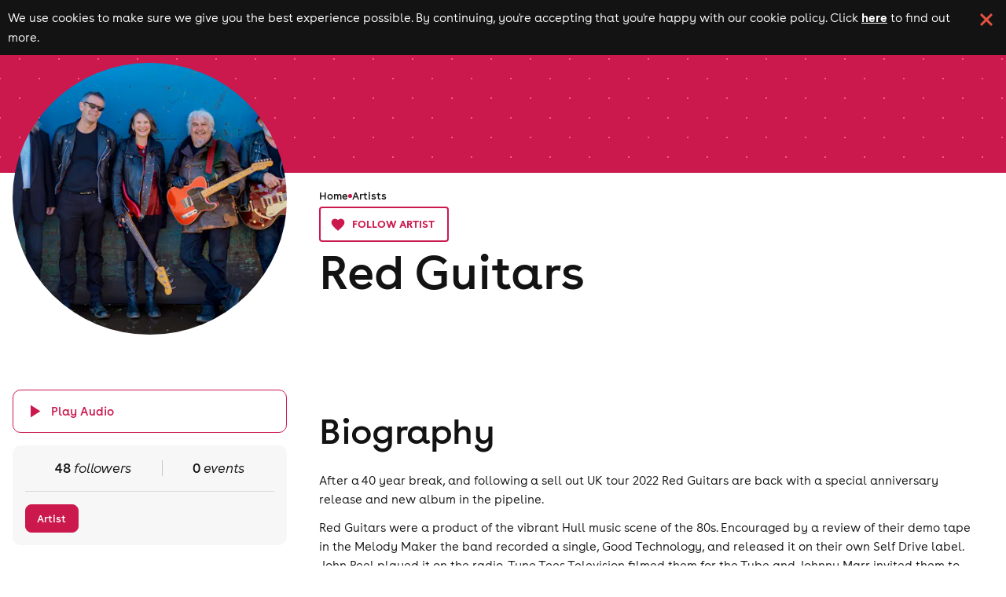

--- FILE ---
content_type: text/css
request_url: https://d1plawd8huk6hh.cloudfront.net/nextjs/production/artists/_next/static/css/120ec043744f601e.css
body_size: 7871
content:
@charset "UTF-8";.styles_container__WArew{padding:1rem;margin-top:1rem;text-align:center;border-radius:10px;background-color:#f7f7f7}.styles_message__9dlP6{margin:0 0 .5rem;color:#666}.styles_link__T4KWO{color:var(--colour-primary-main);font-weight:600}.styles_iframe__dRf6o{border:none;margin-top:1rem}.styles_newYearsBanner__zZoGi{text-decoration:none;color:inherit;display:block;position:relative;z-index:1000;width:100vw;left:50%;transform:translateX(-50%);background-color:#000;height:72px}.styles_container__b94WU{position:relative;top:0;left:0;padding:5px 5px 8px;width:100%;background-color:#000;color:#fff;text-align:center;display:flex;justify-content:center;animation:styles_slideIn__B78YA .7s ease 1 forwards}.styles_content__Ot6rl{vertical-align:middle;font-size:1.2rem;text-align:center;max-width:800px}.styles_countdownGrid__vUthm{display:flex;justify-content:space-around}.styles_countdownItem__SxKEm{border-right:1px solid #b9b6b6;padding-right:8px}.styles_countdownItem__SxKEm:last-of-type{border:none}.styles_suffix__81O2_{font-size:.8rem;margin-top:-2px}.styles_placeholder__P8NJf{width:100vw;position:relative;left:50%;transform:translateX(-50%);background-color:#000;height:72px}@keyframes styles_slideIn__B78YA{0%{opacity:0;transform:translateY(-100%)}to{opacity:1;transform:translateY(0)}}.styles_artistPageBanner__radbu{text-decoration:none;color:inherit;display:block;position:absolute;top:70px;z-index:999;left:50%;transform:translateX(-50%);width:270px}.styles_artistPagePlaceholder__kFb2s{position:absolute;top:100%;left:50%;transform:translateX(-50%);background:linear-gradient(135deg,#1a1a2e,#16213e 50%,#1a1a2e);height:36px;width:280px}.styles_artistPageContainer__yIyt8{background:linear-gradient(135deg,#1a1a2e,#16213e 50%,#1a1a2e);color:#fff;padding:8px 16px;animation:styles_slideDown__O0aGJ .5s ease forwards;border:1px solid rgba(212,175,55,.3);position:relative;overflow:hidden}.styles_artistPageContainer__yIyt8:before{content:"";position:absolute;top:0;left:-100%;width:200%;height:100%;background:linear-gradient(90deg,transparent,rgba(212,175,55,.1),transparent);animation:styles_shimmer__IiJi3 3s infinite}.styles_artistPageContent__9s0M8{display:flex;align-items:center;gap:12px;font-size:.9rem;position:relative;z-index:1}.styles_artistPageLabel__uoLXz{font-weight:600;white-space:nowrap;color:#d4af37;text-shadow:0 0 10px rgba(212,175,55,.3);text-decoration:underline}.styles_artistPageCountdownGrid__97VRz{display:flex;gap:8px}.styles_artistPageCountdownItem__tgvpj{display:flex;align-items:baseline;gap:2px;font-weight:500}.styles_artistPageCountdownItem__tgvpj>span:first-child{color:#fff;text-shadow:0 0 8px rgba(255,255,255,.2)}.styles_artistPageSuffix__wXj1O{font-size:.7rem;opacity:.7;color:#d4af37}@keyframes styles_shimmer__IiJi3{0%{transform:translateX(-50%)}to{transform:translateX(50%)}}@keyframes styles_slideDown__O0aGJ{0%{opacity:0;transform:translateY(-10px)}to{opacity:1;transform:translateY(0)}}@media (min-width:1200px){.styles_artistPageBanner__radbu,.styles_artistPagePlaceholder__kFb2s{left:auto;right:5%;transform:none}}.cookieBanner_container__eJz7Y{position:fixed;top:-120px;left:0;width:100%;background:var(--color-black-main);z-index:10000;padding:10px;animation:cookieBanner_slideIn__3f6lj .5s ease-in-out forwards;animation-delay:1.5s}.cookieBanner_content__g67qD{display:flex;justify-content:center;align-items:flex-start;gap:10px}.cookieBanner_text__5xwhX{color:var(--color-white-main);font-size:16px;line-height:1.6;margin:0}.cookieBanner_link__JbO_R{text-decoration:underline;color:var(--color-white-main);font-weight:700;transition:all .2s ease-in-out}.cookieBanner_link__JbO_R:hover{color:var(--color-primary-main)}.cookieBanner_button__k3P6y{position:relative;background:none;border:none;width:30px;height:30px;min-width:30px;min-height:30px;outline:none;box-shadow:none;padding:10px;cursor:pointer}.cookieBanner_button__k3P6y:after,.cookieBanner_button__k3P6y:before{position:absolute;content:"";top:50%;left:50%;width:20px;height:3px;border-radius:30px;background:var(--color-red-main)}.cookieBanner_button__k3P6y:before{transform:translate(-50%,-50%) rotate(-45deg)}.cookieBanner_button__k3P6y:after{transform:translate(-50%,-50%) rotate(45deg)}@keyframes cookieBanner_slideIn__3f6lj{0%{top:-120px}to{top:0}}.styles_eventCard__qYrmC{container-type:size;width:240px;height:380px;position:relative;border-radius:6px;display:flex;flex-direction:column;align-items:center;padding-top:10px;cursor:pointer;overflow:hidden;z-index:1;box-shadow:0 4px 4px 0 rgba(122,122,122,.1);outline-offset:0;transition:outline-offset .1s linear;outline:1px solid var(--colour-grey-100);background-color:var(--colour-background-main)}.styles_eventCard__qYrmC span{color:var(--colour-typography-main)}.styles_eventCard__qYrmC:hover .styles_eventCardMinAge__g0J6I{opacity:1!important;transition:opacity .1s linear}.styles_eventCard__qYrmC:hover .styles_event-card-button-arrow__NqbFG{transform:translateX(3px);transition:transform .1s linear}.styles_eventCard__qYrmC:hover .styles_infoButton__oHxam>svg{transform:scale(1.1) rotate(2turn);color:var(--colour-typography-main);transition:all .5s cubic-bezier(.34,1.56,.64,1);border-radius:50%}.styles_eventCardCtaButton__IqNxy:hover{text-decoration:underline}.styles_eventCardMinAge__g0J6I{left:10px;position:absolute;opacity:0;transition:opacity .1s linear;z-index:2}.styles_eventCardMinAge__g0J6I>div{width:48px;height:32px;display:flex;justify-content:center;align-items:center;border-radius:4px 0 4px 0;font-size:13px;background-color:var(--color-red-main);color:var(--color-white-main)}.styles_eventCardMinAge__g0J6I>div>div{margin:auto;font-size:20px;font-weight:600}.styles_eventCardImageContainer__c_CwS{transition:height .1s linear;overflow:hidden;border-radius:6px;width:calc(100% - 20px);height:48%;background-color:var(--colour-background-focus)}.styles_eventCardImage__SPZBd{width:100%;height:100%;object-fit:cover;object-position:50% 22%;transition:filter .1s linear}.styles_eventCardInfoSection__qZbka{display:flex;flex-direction:column;width:100%;padding:10px;gap:5px}.styles_eventCardTitle__HW_lK{line-height:1.2;transition:color .1s linear;font-weight:600;overflow:hidden;text-overflow:ellipsis;display:-webkit-box;-webkit-box-orient:vertical;color:var(--colour-primary-main)!important}.styles_eventCardCtaButtonContainer__WJjh9{bottom:10px;position:absolute;transition:top .1s linear;width:90%;display:flex;justify-content:space-between;padding-top:8px}.styles_eventCardInfoLine__asYPD{display:flex;flex-wrap:wrap;justify-content:left;align-items:flex-start;width:100%;font-size:15px;font-weight:500;line-height:1.05}.styles_eventCardInfoLine__asYPD>svg{font-size:18px;margin-right:8px;color:var(--colour-primary-main)}.styles_eventCardInfoLineDate__1XswY{font-weight:600;margin-right:2px;max-width:80%}.styles_eventCardInfoLineTime__zk7Vz{font-style:italic}.styles_eventCardInfoLineDate__1XswY>span:nth-child(2){font-size:10px}.styles_eventCardInfoLineEndDate__8u3mJ{line-height:1.2}.styles_eventCardInfoLineVenue__Ul88y{overflow:hidden;text-overflow:ellipsis;display:-webkit-box;-webkit-line-clamp:2;line-clamp:2;-webkit-box-orient:vertical;margin-right:2px;max-width:80%}.styles_eventCardCtaButton__IqNxy{background-color:transparent;border:none;display:flex;align-items:center;gap:8px}.styles_eventCardCtaButtonText__uyTwD{text-transform:capitalize;color:var(--colour-typography-main);font-weight:600}.styles_eventCardCtaArrowContainer__lgdKp{padding:.1rem .5rem;border-radius:5px;display:flex;align-items:center;justify-content:center}.styles_eventCardCtaArrowContainer__lgdKp>svg{color:var(--colour-primary-contrast-main);width:18px}.styles_clickOverlay__ZsjjI{width:100%;height:100%;position:absolute;left:0;top:0;background-color:transparent}.styles_infoButton__oHxam{transform:scale(.9);transition:all .5s cubic-bezier(.34,1.56,.64,1);position:relative;overflow:hidden;border-radius:50%;all:unset;display:flex;flex-direction:column;align-items:center;justify-content:center;font-size:24px;color:var(--colour-grey-600);z-index:1000;transition:color .1s linear;outline:2px solid transparent}.styles_infoButton__oHxam:focus-visible{outline:2px solid var(--colour-primary-main)}.styles_infoButton__oHxam:hover{color:var(--colour-typo);transition:color .1s linear}.styles_cardOverlay__ckT6_{z-index:3;width:100%;height:100%;position:absolute;top:0;left:0;background-color:var(--colour-background-main);display:flex;flex-direction:column;gap:8px;justify-content:flex-start;opacity:0;transition:opacity .15s ease-in-out;padding:1rem;visibility:hidden;cursor:default}.styles_mobileOnly__PK5yP{display:none}.styles_desktopOnly__gi5aP{display:flex}@media (max-width:600px){.styles_mobileOnly__PK5yP{display:flex}.styles_desktopOnly__gi5aP{display:none}}.styles_mobileListingContainer__H1W_Z{flex-shrink:0;display:flex;flex-direction:column;align-items:center;position:relative;transition:all .17s ease-out;background-color:var(--colour-background-main);color:var(--colour-typography-main);width:100%;border-bottom:1px solid var(--colour-grey-100);padding:.5rem 0 1rem;margin-bottom:1rem}.styles_mobileListingContainer__H1W_Z.styles_expanded__jY9Ez{background-color:var(--colour-background-main);padding-top:4%;z-index:5;padding-bottom:0}.styles_mobileListingContainer__H1W_Z *{transition:all .17s ease-out}.styles_scrollToRef__c64U_{position:absolute;left:0;top:-100px}.styles_mobileListingImageContainer__x_GUf{width:92%;overflow:hidden;border-radius:6px;z-index:1;height:200px;background-color:var(--colour-background-main)}.styles_mobileListingImageContainer__x_GUf.styles_expanded__jY9Ez{height:225px;background-color:var(--colour-background-secondary)}.styles_mobileListingImage__xcxuH{position:relative;height:100%;width:100%;margin:auto;object-fit:cover;object-position:50% 22%}.styles_mobileBackgroundSvgContainer__STz5v{position:absolute;top:-2px;left:-2px;overflow:hidden;max-width:100%;transition:opacity .13s ease-out;pointer-events:none;opacity:0}.styles_mobileBackgroundSvgContainer__STz5v.styles_expanded__jY9Ez{opacity:1}.styles_mobileListingMainSection__UnmJa{width:91%;display:flex;flex-direction:column;margin-top:12px}.styles_eventNameContainer__s7w1Q{width:100%;display:flex;flex-direction:column}.styles_eventNameContainer__s7w1Q>a{font-size:21px;font-weight:700;line-height:1.2;text-decoration:none;margin-bottom:.5rem;padding-bottom:.5rem;border-bottom:1px solid var(--colour-grey-50)}.styles_infoContainer__tJqO1{gap:.75rem}.styles_infoContainer__tJqO1,.styles_infoContainer__tJqO1>div{width:100%;display:flex;flex-direction:column;justify-content:space-between}.styles_infoContainer__tJqO1>div{padding-bottom:.5rem}.styles_dateSection__mbviP{font-weight:600;margin-bottom:4px}.styles_dateSection__mbviP,.styles_timeSection__KyfeW{display:flex;align-items:center;gap:5px;font-size:16px}.styles_timeSection__KyfeW{font-style:italic}.styles_dateSection__mbviP.styles_expanded__jY9Ez,.styles_timeSection__KyfeW.styles_expanded__jY9Ez{font-size:16px}.styles_dateSection__mbviP>svg,.styles_timeSection__KyfeW>svg{font-size:inherit}.styles_locationSection__MKq22{width:100%;overflow:hidden;text-overflow:ellipsis;margin-top:4px}.styles_expandedInfoContainerHr__kVWyB{width:91%;border:0;border-top:1px solid var(--colour-grey-100)}.styles_expandedInfoContainer__Xqv2E{width:91%;margin-bottom:12px;display:grid;grid-template-columns:repeat(2,minmax(0,1fr))}.styles_expandedInfoContainer__Xqv2E>div{display:flex;flex-direction:column}.styles_expandedInfoContainer__Xqv2E>div>span:first-child{font-weight:600}.styles_expandedInfoContainerDescription__GvhM7{margin-top:12px;grid-column:1/-1}.styles_toggleViewMore__mUEPL{width:100%;align-items:center;justify-content:center;cursor:pointer;padding:12px;border-top:1px solid var(--colour-grey-100);border-bottom:1px solid var(--colour-grey-100);display:flex}.styles_toggleViewMore__mUEPL>span{font-size:14px}.styles_infoExpandButton__H42WF{display:flex;align-items:center;justify-content:center;gap:4px;border-radius:4px;color:var(--colour-typography-main);border:1px solid var(--colour-primary-main);font-weight:600;cursor:pointer}.styles_infoExpandButton__H42WF svg{color:var(--colour-primary-main)}.rbc-btn{color:inherit;font:inherit;margin:0}button.rbc-btn{overflow:visible;text-transform:none;-webkit-appearance:button;-moz-appearance:button;appearance:button;cursor:pointer}button[disabled].rbc-btn{cursor:not-allowed}button.rbc-input::-moz-focus-inner{border:0;padding:0}.rbc-calendar{box-sizing:border-box;height:100%;display:flex;flex-direction:column;align-items:stretch}.rbc-m-b-negative-3{margin-bottom:-3px}.rbc-h-full{height:100%}.rbc-calendar *,.rbc-calendar :after,.rbc-calendar :before{box-sizing:inherit}.rbc-abs-full,.rbc-row-bg{overflow:hidden;position:absolute;top:0;left:0;right:0;bottom:0}.rbc-ellipsis,.rbc-event-label,.rbc-row-segment .rbc-event-content,.rbc-show-more{display:block;overflow:hidden;text-overflow:ellipsis;white-space:nowrap}.rbc-rtl{direction:rtl}.rbc-off-range{color:#999999}.rbc-off-range-bg{background:#e6e6e6}.rbc-header{overflow:hidden;flex:1 0;text-overflow:ellipsis;white-space:nowrap;padding:0 3px;text-align:center;vertical-align:middle;font-weight:700;font-size:90%;min-height:0;border-bottom:1px solid #ddd}.rbc-header+.rbc-header{border-left:1px solid #ddd}.rbc-rtl .rbc-header+.rbc-header{border-left-width:0;border-right:1px solid #ddd}.rbc-header>a,.rbc-header>a:active,.rbc-header>a:visited{color:inherit;text-decoration:none}.rbc-button-link{color:inherit;background:none;margin:0;padding:0;border:none;cursor:pointer;-webkit-user-select:text;-moz-user-select:text;user-select:text}.rbc-row-content{position:relative;-moz-user-select:none;user-select:none;-webkit-user-select:none;z-index:4}.rbc-row-content-scrollable{display:flex;flex-direction:column;height:100%}.rbc-row-content-scrollable .rbc-row-content-scroll-container{height:100%;overflow-y:scroll;-ms-overflow-style:none;scrollbar-width:none}.rbc-row-content-scrollable .rbc-row-content-scroll-container::-webkit-scrollbar{display:none}.rbc-today{background-color:#eaf6ff}.rbc-toolbar{display:flex;flex-wrap:wrap;justify-content:center;align-items:center;margin-bottom:10px;font-size:16px}.rbc-toolbar .rbc-toolbar-label{flex-grow:1;padding:0 10px;text-align:center}.rbc-toolbar button{color:#373a3c;display:inline-block;margin:0;text-align:center;vertical-align:middle;background:none;background-image:none;border:1px solid #ccc;padding:.375rem 1rem;border-radius:4px;line-height:normal;white-space:nowrap}.rbc-toolbar button.rbc-active,.rbc-toolbar button:active{background-image:none;box-shadow:inset 0 3px 5px rgba(0,0,0,.125);background-color:#e6e6e6;border-color:#adadad}.rbc-toolbar button.rbc-active:focus,.rbc-toolbar button.rbc-active:hover,.rbc-toolbar button:active:focus,.rbc-toolbar button:active:hover{color:#373a3c;background-color:#d4d4d4;border-color:#8c8c8c}.rbc-toolbar button:focus,.rbc-toolbar button:hover{color:#373a3c;background-color:#e6e6e6;border-color:#adadad}.rbc-toolbar button:hover{cursor:pointer}.rbc-btn-group{display:inline-block;white-space:nowrap}.rbc-btn-group>button:first-child:not(:last-child){border-top-right-radius:0;border-bottom-right-radius:0}.rbc-btn-group>button:last-child:not(:first-child){border-top-left-radius:0;border-bottom-left-radius:0}.rbc-rtl .rbc-btn-group>button:first-child:not(:last-child){border-radius:4px;border-top-left-radius:0;border-bottom-left-radius:0}.rbc-rtl .rbc-btn-group>button:last-child:not(:first-child){border-radius:4px;border-top-right-radius:0;border-bottom-right-radius:0}.rbc-btn-group>button:not(:first-child):not(:last-child){border-radius:0}.rbc-btn-group button+button{margin-left:-1px}.rbc-rtl .rbc-btn-group button+button{margin-left:0;margin-right:-1px}.rbc-btn-group+.rbc-btn-group,.rbc-btn-group+button{margin-left:10px}@media (max-width:767px){.rbc-toolbar{flex-direction:column}}.rbc-day-slot .rbc-background-event,.rbc-event{border:none;box-sizing:border-box;box-shadow:none;margin:0;padding:2px 5px;background-color:#3174ad;border-radius:5px;color:#fff;cursor:pointer;width:100%;text-align:left}.rbc-day-slot .rbc-slot-selecting .rbc-background-event,.rbc-slot-selecting .rbc-day-slot .rbc-background-event,.rbc-slot-selecting .rbc-event{cursor:inherit;pointer-events:none}.rbc-day-slot .rbc-selected.rbc-background-event,.rbc-event.rbc-selected{background-color:#265985}.rbc-day-slot .rbc-background-event:focus,.rbc-event:focus{outline:5px auto #3b99fc}.rbc-event-label{font-size:80%}.rbc-event-overlaps{box-shadow:-1px 1px 5px 0 rgba(51,51,51,.5)}.rbc-event-continues-prior{border-top-left-radius:0;border-bottom-left-radius:0}.rbc-event-continues-after{border-top-right-radius:0;border-bottom-right-radius:0}.rbc-event-continues-earlier{border-top-left-radius:0;border-top-right-radius:0}.rbc-event-continues-later{border-bottom-left-radius:0;border-bottom-right-radius:0}.rbc-row{display:flex;flex-direction:row}.rbc-row-segment{padding:0 1px 1px}.rbc-selected-cell{background-color:rgba(0,0,0,.1)}.rbc-show-more{background-color:rgba(255,255,255,.3);z-index:4;font-weight:700;font-size:85%;height:auto;line-height:normal;color:#3174ad}.rbc-show-more:focus,.rbc-show-more:hover{color:#265985}.rbc-month-view{position:relative;border:1px solid #ddd;display:flex;flex-direction:column;flex:1 0;width:100%;-moz-user-select:none;user-select:none;-webkit-user-select:none;height:100%}.rbc-month-header{display:flex;flex-direction:row}.rbc-month-row{display:flex;position:relative;flex-direction:column;flex:1 0;flex-basis:0px;overflow:hidden;height:100%}.rbc-month-row+.rbc-month-row{border-top:1px solid #ddd}.rbc-date-cell{flex:1 1;min-width:0;padding-right:5px;text-align:right}.rbc-date-cell.rbc-now{font-weight:700}.rbc-date-cell>a,.rbc-date-cell>a:active,.rbc-date-cell>a:visited{color:inherit;text-decoration:none}.rbc-row-bg{display:flex;flex-direction:row;flex:1 0;overflow:hidden;right:1px}.rbc-day-bg{flex:1 0}.rbc-day-bg+.rbc-day-bg{border-left:1px solid #ddd}.rbc-rtl .rbc-day-bg+.rbc-day-bg{border-left-width:0;border-right:1px solid #ddd}.rbc-overlay{position:absolute;z-index:5;border:1px solid #e5e5e5;background-color:#fff;box-shadow:0 5px 15px rgba(0,0,0,.25);padding:10px}.rbc-overlay>*+*{margin-top:1px}.rbc-overlay-header{border-bottom:1px solid #e5e5e5;margin:-10px -10px 5px;padding:2px 10px}.rbc-agenda-view{display:flex;flex-direction:column;flex:1 0;overflow:auto}.rbc-agenda-view table.rbc-agenda-table{width:100%;border:1px solid #ddd;border-spacing:0;border-collapse:collapse}.rbc-agenda-view table.rbc-agenda-table tbody>tr>td{padding:5px 10px;vertical-align:top}.rbc-agenda-view table.rbc-agenda-table .rbc-agenda-time-cell{padding-left:15px;padding-right:15px;text-transform:lowercase}.rbc-agenda-view table.rbc-agenda-table tbody>tr>td+td{border-left:1px solid #ddd}.rbc-rtl .rbc-agenda-view table.rbc-agenda-table tbody>tr>td+td{border-left-width:0;border-right:1px solid #ddd}.rbc-agenda-view table.rbc-agenda-table tbody>tr+tr{border-top:1px solid #ddd}.rbc-agenda-view table.rbc-agenda-table thead>tr>th{padding:3px 5px;text-align:left;border-bottom:1px solid #ddd}.rbc-rtl .rbc-agenda-view table.rbc-agenda-table thead>tr>th{text-align:right}.rbc-agenda-time-cell{text-transform:lowercase}.rbc-agenda-time-cell .rbc-continues-after:after{content:" »"}.rbc-agenda-time-cell .rbc-continues-prior:before{content:"« "}.rbc-agenda-date-cell,.rbc-agenda-time-cell{white-space:nowrap}.rbc-agenda-event-cell{width:100%}.rbc-time-column{display:flex;flex-direction:column;min-height:100%}.rbc-time-column .rbc-timeslot-group{flex:1 1}.rbc-timeslot-group{border-bottom:1px solid #ddd;min-height:40px;display:flex;flex-flow:column nowrap}.rbc-header-gutter,.rbc-time-gutter{flex:none}.rbc-label{padding:0 5px}.rbc-day-slot{position:relative}.rbc-day-slot .rbc-events-container{bottom:0;left:0;position:absolute;right:0;margin-right:10px;top:0}.rbc-day-slot .rbc-events-container.rbc-rtl{left:10px;right:0}.rbc-day-slot .rbc-background-event,.rbc-day-slot .rbc-event{border:1px solid #265985;display:flex;max-height:100%;min-height:20px;flex-flow:column wrap;align-items:flex-start;overflow:hidden;position:absolute}.rbc-day-slot .rbc-background-event{opacity:.75}.rbc-day-slot .rbc-event-label{flex:none;padding-right:5px;width:auto}.rbc-day-slot .rbc-event-content{width:100%;flex:1 1;word-wrap:break-word;line-height:1;height:100%;min-height:1em}.rbc-day-slot .rbc-time-slot{border-top:1px solid #f7f7f7}.rbc-time-view-resources .rbc-time-gutter,.rbc-time-view-resources .rbc-time-header-gutter{position:-webkit-sticky;position:sticky;left:0;background-color:white;border-right:1px solid #ddd;z-index:10;margin-right:-1px}.rbc-time-view-resources .rbc-time-header{overflow:hidden}.rbc-time-view-resources .rbc-time-header-content{min-width:auto;flex:1 0;flex-basis:0px}.rbc-time-view-resources .rbc-time-header-cell-single-day{display:none}.rbc-time-view-resources .rbc-day-slot{min-width:140px}.rbc-time-view-resources .rbc-day-bg,.rbc-time-view-resources .rbc-header{width:140px;flex:1 1;flex-basis:0 px}.rbc-time-header-content+.rbc-time-header-content{margin-left:-1px}.rbc-time-slot{flex:1 0}.rbc-time-slot.rbc-now{font-weight:700}.rbc-day-header{text-align:center}.rbc-slot-selection{z-index:10;position:absolute;background-color:rgba(0,0,0,.5);color:white;font-size:75%;width:100%;padding:3px}.rbc-slot-selecting{cursor:move}.rbc-time-view{display:flex;flex-direction:column;flex:1 1;width:100%;border:1px solid #ddd;min-height:0}.rbc-time-view .rbc-time-gutter{white-space:nowrap;text-align:right}.rbc-time-view .rbc-allday-cell{box-sizing:content-box;width:100%;height:100%;position:relative}.rbc-time-view .rbc-allday-cell+.rbc-allday-cell{border-left:1px solid #ddd}.rbc-time-view .rbc-allday-events{position:relative;z-index:4}.rbc-time-view .rbc-row{box-sizing:border-box;min-height:20px}.rbc-time-header{display:flex;flex:0 0 auto;flex-direction:row}.rbc-time-header.rbc-overflowing{border-right:1px solid #ddd}.rbc-rtl .rbc-time-header.rbc-overflowing{border-right-width:0;border-left:1px solid #ddd}.rbc-time-header>.rbc-row.rbc-row-resource,.rbc-time-header>.rbc-row:first-child{border-bottom:1px solid #ddd}.rbc-time-header-cell-single-day{display:none}.rbc-time-header-content{flex:1 1;display:flex;min-width:0;flex-direction:column;border-left:1px solid #ddd}.rbc-rtl .rbc-time-header-content{border-left-width:0;border-right:1px solid #ddd}.rbc-time-header-content>.rbc-row.rbc-row-resource{border-bottom:1px solid #ddd;flex-shrink:0}.rbc-time-content{display:flex;flex:1 0;align-items:flex-start;width:100%;border-top:2px solid #ddd;overflow-y:auto;position:relative}.rbc-time-content>.rbc-time-gutter{flex:none}.rbc-time-content>*+*>*{border-left:1px solid #ddd}.rbc-rtl .rbc-time-content>*+*>*{border-left-width:0;border-right:1px solid #ddd}.rbc-time-content>.rbc-day-slot{width:100%;-moz-user-select:none;user-select:none;-webkit-user-select:none}.rbc-current-time-indicator{position:absolute;z-index:3;left:0;right:0;height:1px;background-color:#74ad31;pointer-events:none}.rbc-resource-grouping.rbc-time-header-content{display:flex;flex-direction:column}.rbc-resource-grouping .rbc-row .rbc-header{width:141px}.styles_gridContainer__CRH3R{container-type:inline-size}.styles_gridOuterContainer__ggM5m{width:100%}.styles_ctaBanner__sDzOA{position:fixed;bottom:15px;left:20px;display:none;border-radius:10px;border-bottom-left-radius:0;max-width:310px;background-size:contain;background-color:var;padding:var(--spacing-lg);z-index:10}@media screen and (min-width:375px){.styles_ctaBanner__sDzOA{display:block}}.styles_ctaBanner__sDzOA:before{position:absolute;content:"";top:0;left:0;width:100%;height:100%;background:rgba(0,0,0,.2);border-radius:10px;border-bottom-left-radius:0;z-index:1}.styles_ctaBannerInner__IKups{position:relative;z-index:1}.styles_ctaBanner__sDzOA:after{position:absolute;content:"";bottom:-20px;left:0;width:0;height:0;border-left:0 solid transparent;border-right:40px solid transparent;border-top:20px solid var(--colour-primary-light)}.styles_ctaBannerHeading__tnRRK{font-size:45px;font-family:DrukHeavy,sans-serif;margin-bottom:var(--font-size-md);margin-top:0;color:var(--colour-typography-contrast-dark);text-transform:uppercase;line-height:1;font-weight:400}.styles_ctaBannerText__g8Vqs{font-size:var(--font-size-md);margin-bottom:var(--spacing-lg);font-weight:600}.styles_ctaBannerButton__UtduY{font-size:var(--font-size-lg);text-transform:uppercase;background:none;border:2px solid var(--colour-typography-contrast-dark);border-radius:5px;padding:var(--spacing-lg);color:var(--colour-typography-contrast-dark);font-weight:700;cursor:pointer;transition:all .3s ease-in-out}@media screen and (min-width:768px){.styles_ctaBannerButton__UtduY{padding:var(--spacing-md)}}.styles_ctaBannerButton__UtduY:hover,.styles_ctaBannerNavicon__E_Ip4{background:var(--colour-background-main);color:var(--colour-typography-main)}.styles_ctaBannerNavicon__E_Ip4{position:absolute;top:-10px;right:0;display:flex;align-items:center;justify-content:center;width:40px;height:40px;border:2px solid var(--colour-typography-main);border-radius:50%;cursor:pointer;z-index:2}.styles_ctaBannerMarketing__1OrMN{position:fixed;bottom:-10px;left:10px;display:none;height:auto;width:220px;max-width:220px;z-index:7000;cursor:pointer}@media screen and (min-width:375px){.styles_ctaBannerMarketing__1OrMN{display:block}}@media screen and (min-width:425px){.styles_ctaBannerMarketing__1OrMN{left:20px}}@media screen and (min-width:1024px){.styles_ctaBannerMarketing__1OrMN{width:300px;max-width:300px;left:40px}}.styles_ctaBannerAssetContainer__rJfCQ{background:none;border:none;padding:0;margin:0;cursor:pointer}.styles_ctaBannerAsset__InDBO{display:block;width:100%;height:auto}.styles_paperAnchor__h8KSR{display:block;position:fixed;bottom:15px;z-index:10000;background:var(--colour-primary-main);border-radius:50%;border:0;width:55px;height:55px;transition:all .3s ease-in-out;cursor:pointer}.styles_paperAnchorLeft__7OoK9{left:15px;animation:styles_bounceInLeft__nHRAy 2s forwards}.styles_paperAnchorRight__C_DeO{right:15px;animation:styles_bounceInRight__vk1FH 2s forwards}.styles_paperAnchor__h8KSR:hover{background:var(--colour-primary-dark)}@keyframes styles_bounceInLeft__nHRAy{0%,60%,75%,90%,to{animation-timing-function:cubic-bezier(.215,.61,.355,1)}0%{opacity:0;transform:translate3d(-3000px,0,0)}60%{opacity:1;transform:translate3d(25px,0,0)}75%{transform:translate3d(-10px,0,0)}90%{transform:translate3d(5px,0,0)}to{transform:none}}@keyframes styles_bounceInRight__vk1FH{0%,60%,75%,90%,to{animation-timing-function:cubic-bezier(.215,.61,.355,1)}0%{opacity:0;transform:translate3d(3000px,0,0)}60%{opacity:1;transform:translate3d(-25px,0,0)}75%{transform:translate3d(10px,0,0)}90%{transform:translate3d(-5px,0,0)}to{transform:none}}.styles_paperAnchor__h8KSR svg{fill:var(--colour-background-main)}.styles_paperAnchorScrollingFooter__dzjHI{bottom:80px}.styles_toggleSwitch__8U3oo{display:flex;align-items:center}.styles_toggleSwitchCheckbox__FM_LI{display:none}.styles_toggleSwitchLabel__t1cFG{position:relative;display:inline-block;width:50px;height:25px;cursor:pointer}.styles_toggleSwitchInner__ByRsQ{position:absolute;width:100%;height:100%;background-color:var(--colour-grey-100);border-radius:24px;transition:background-color .3s}.styles_toggleSwitchSwitch__XcKnG{position:absolute;width:23px;height:23px;background-color:var(--colour-background-main);border-radius:50%;top:1px;left:1px;transition:transform .3s}.styles_toggleSwitchCheckbox__FM_LI:checked+.styles_toggleSwitchLabel__t1cFG .styles_toggleSwitchInner__ByRsQ{background-color:#54a3a0}.styles_toggleSwitchCheckbox__FM_LI:checked+.styles_toggleSwitchLabel__t1cFG .styles_toggleSwitchSwitch__XcKnG{transform:translateX(25px)}.styles_toggleSwitchText__5ejxT{font-size:14px}.styles_noScroll__TwAG5{overflow:hidden}.styles_overlay__uAnIB{position:fixed;top:0;left:0;width:100%;height:100%;background:rgba(0,0,0,.8);z-index:9999}.styles_offcanvas__Kicxc{position:fixed;top:0;background:var(--colour-background-main);width:100%;height:100vh;z-index:10000;display:flex;flex-direction:column}@media screen and (min-width:600px){.styles_offcanvas__Kicxc{width:400px}}.styles_offcanvasLeft__FgoMU{left:-120%}.styles_offcanvasRight__FVtsS{right:-120%}.styles_offcanvasLeft__FgoMU.styles_offcanvasOpen__oRekL{left:0;transition:left .3s ease-in-out}.styles_offcanvasLeft__FgoMU.styles_offcanvasClose__BC3zb{left:-120%;transition:left .3s ease-in-out}.styles_offcanvasRight__FVtsS.styles_offcanvasOpen__oRekL{right:0;transition:right .3s ease-in-out}.styles_offcanvasRight__FVtsS.styles_offcanvasClose__BC3zb{right:-120%;transition:right .3s ease-in-out}.styles_offcanvasInner__sTQkH{position:relative;display:flex;flex-direction:column;flex:1 1 auto;padding:var(--spacing-lg) 0 0;max-height:100%;overflow:hidden}@media screen and (min-width:600px){.styles_offcanvasInner__sTQkH{padding:var(--spacing-md) 0 0}}.styles_offcanvasHeader__fJveS{display:flex;align-items:center;padding:0 var(--spacing-md) var(--spacing-md)}.styles_offcanvasAcceptButton__q66Pq{border:none;color:var(--colour-typography-contrast-dark);background:#1e8e3e;border-radius:5px;padding:var(--font-size-md);font-size:var(--font-size-md);margin-bottom:var(--spacing-sm);width:100%;font-weight:600;cursor:pointer;text-align:center}.styles_offcanvasCloseButton__YSRv9{display:flex;align-items:center;justify-content:center;border:1px solid var(--colour-grey-900);border-radius:50%;width:30px;height:30px;padding:0;background:none;margin-left:auto;cursor:pointer}.styles_offcanvasAcceptButton__q66Pq:hover{background:#16652d}.styles_offcanvasCloseButton__YSRv9 svg{width:20px;height:20px}.styles_offcanvasCloseButton__YSRv9 svg path{stroke-width:30px}.styles_offcanvasHeading__3FfMV{font-size:var(--font-size-lg);font-weight:700;margin:0}.styles_offcanvasList__ENtp3{list-style:none;padding:0;margin:var(--spacing-sm) 0}.styles_offcanvasListItem__imga1{border:1px solid var(--colour-grey-200);background:var(--colour-background-main);border-radius:5px;padding:var(--spacing-lg);margin-bottom:var(--spacing-sm);display:inline-block;width:100%}.styles_offcanvasListItemDescription__Zk8CA{font-size:var(--font-size-sm);color:var(--colour-grey-600);margin:0}.styles_offcanvasListItemChecked__QaQM_{background:#127d78;color:var(--colour-typography-contrast-dark);fill:var(--colour-typography-contrast-dark);.styles_offcanvasListItemDescription__Zk8CA{color:var(--colour-typography-contrast-dark)}}@media screen and (min-width:600px){.styles_offcanvasListItem__imga1{padding:var(--spacing-md)}}.styles_offcanvasListItemEnabled__kjKBc{background:var(--colour-background-primary)}.styles_offcanvasListItemTitle__jQPrb{display:flex;justify-content:space-between;align-items:center;font-weight:600;font-size:var(--font-size-md);margin:0 0 var(--spacing-sm)}.styles_offcanvasListItemTitleWrapper__d0JwH{display:flex;align-items:center;gap:5px}.styles_offcanvasListItemSmallText__vc5QO{font-size:10px;text-transform:uppercase;color:var(--colour-primary-main);text-align:center}.styles_offcanvasLink__JKBtZ{color:var(--colour-primary-main);text-decoration:underline;font-weight:600}.styles_offcanvasSubmit____K4t{background:var(--colour-background-main);width:100%;padding:var(--font-size-md);border-radius:5px;border:2px solid var(--colour-primary-main);font-weight:600;color:var(--colour-typography-main);font-size:var(--font-size-md);cursor:pointer}.styles_offcanvasSubmit____K4t:disabled{background:var(--colour-grey-200);color:var(--colour-grey-500);cursor:not-allowed}.styles_offcanvasSubmit____K4t:not(:disabled):hover{background:#e3f2fd;border-color:var(--colour-primary-dark)}.styles_offcanvasRejectButton__sHXeQ{background:var(--colour-background-main);width:100%;padding:var(--font-size-md);border-radius:5px;border:2px solid #d32f2f;font-weight:600;color:#d32f2f;font-size:var(--font-size-md);cursor:pointer;margin-top:var(--spacing-sm)}.styles_offcanvasRejectButton__sHXeQ:hover{background:#ffebee}.styles_offcanvasFooter___Le2W{position:relative;background:var(--colour-background-main);padding:var(--spacing-lg) var(--spacing-md) var(--spacing-sm);box-shadow:0 -4px 6px rgba(0,0,0,.1);flex-shrink:0}@media screen and (max-width:599px){.styles_offcanvasFooter___Le2W{display:grid;grid-template-columns:1fr 1fr;grid-template-areas:"accept accept" "save reject" "text text";grid-row-gap:var(--spacing-sm);row-gap:var(--spacing-sm);grid-column-gap:var(--spacing-sm);column-gap:var(--spacing-sm)}.styles_offcanvasAcceptButton__q66Pq{grid-area:accept}.styles_offcanvasSubmit____K4t{grid-area:save}.styles_offcanvasRejectButton__sHXeQ{grid-area:reject;margin-top:0}.styles_offcanvasFooter___Le2W p{grid-area:text;margin-top:var(--spacing-sm)}}.styles_offcanvasTabs__Sx8ka{display:flex}.styles_offcanvasTabButton__TWxlK{width:50%;padding:var(--spacing-md);border:1px solid var(--colour-grey-200);color:var(--colour-typography-main);font-weight:600;font-size:var(--font-size-md);background-color:var(--colour-grey-50);cursor:pointer}.styles_offcanvasTabContent__Y_pSY{padding:var(--spacing-sm) var(--spacing-md);flex:1 1 auto;overflow-y:auto}.styles_offcanvasTabActive__iYzU7{background-color:var(--colour-background-main)!important}.styles_offcanvasTabContent__Y_pSY a{color:var(--colour-primary-main);text-decoration:underline;font-weight:600}.styles_spinner__mI2Ih{width:16px;height:16px;border:2px solid;border-right:2px solid transparent;border-radius:50%;display:inline-block;margin-right:8px;animation:styles_offcanvas-spin__AZJ6j .6s linear infinite;vertical-align:-2px}@keyframes styles_offcanvas-spin__AZJ6j{to{transform:rotate(1turn)}}.styles_marketingWarning__roUW2{display:grid;grid-template-rows:1fr;transition:grid-template-rows .3s ease-in-out,padding-top .3s ease-in-out,padding-bottom .3s ease-in-out,margin-top .3s ease-in-out,border-width .3s ease-in-out,border-color .3s ease-in-out;background:#ffebee;color:#c62828;border:1px solid #c62828;border-radius:5px;padding:8px;margin-top:10px;font-weight:600;overflow:hidden}.styles_marketingWarningContent__5jMF1{min-height:0;display:flex;align-items:center;gap:8px}.styles_marketingWarningHidden__u4r__{grid-template-rows:0fr;padding:0 8px;margin-top:0;border-width:0;border-color:transparent}.styles_paper__x80kP{position:fixed;bottom:90px;max-width:calc(100% - 20px);width:300px;border-radius:10px;z-index:10000;box-shadow:0 4px 8px rgba(0,0,0,.1);background:var(--colour-grey-50);opacity:0;transform:scale(0);transition:opacity .5s ease-in-out,transform .5s ease-in-out}.styles_paperLeft__jhWEP{left:10px;transform-origin:bottom left;animation:styles_appearFromAnchorLeft__FHh0m .3s ease-in-out forwards}.styles_paperRight__p1bHm{right:10px;transform-origin:bottom right;animation:styles_appearFromAnchorRight__e52Sm .3s ease-in-out forwards}.styles_paperLeft__jhWEP:after{left:12px}.styles_paperLeft__jhWEP:after,.styles_paperRight__p1bHm:after{content:"";position:absolute;bottom:-20px;width:0;height:0;border-left:20px solid transparent;border-right:20px solid transparent;border-top:20px solid var(--colour-grey-50)}.styles_paperRight__p1bHm:after{right:12px}@keyframes styles_appearFromAnchorLeft__FHh0m{0%{opacity:0;transform:scale(0)}to{opacity:1;transform:scale(1)}}@keyframes styles_appearFromAnchorRight__e52Sm{0%{opacity:0;transform:scale(0)}to{opacity:1;transform:scale(1)}}.styles_paperNoDelay__zMSkr{animation-delay:0s}.styles_paperClosing__lYQs0{animation:styles_disappearToAnchor___1b66 .2s ease-in-out forwards}@keyframes styles_disappearToAnchor___1b66{0%{opacity:1;transform:scale(1)}to{opacity:0;transform:scale(0)}}.styles_paperCloseButton__p21Po{position:absolute;top:10px;right:10px;border:1px solid var(--colour-background-contrast-main);background:none;border-radius:50%;width:35px;height:35px;display:flex;justify-content:center;align-items:center;padding:0;cursor:pointer}@media screen and (min-width:768px){.styles_paperCloseButton__p21Po{width:30px;height:30px}}.styles_paperCloseButton__p21Po svg{width:20px;height:20px}.styles_paperInner__wcWOA{padding:var(--spacing-lg)}.styles_paperHeading__6_l_I{font-size:var(--font-size-md);font-weight:600;margin-top:0;color:var(--colour-typography-main)}.styles_paperText___Ow0W{color:var(--colour-typography-main);font-size:var(--font-size-sm)}.styles_paperText___Ow0W a{color:var(--colour-typography-main);font-weight:600;text-decoration:underline}.styles_paperButton__hdxok{border:1px solid var(--colour-background-contrast-main);background:var(--colour-background-main);color:var(--colour-black-main);padding:10px;border-radius:5px;width:100%;margin-bottom:var(--spacing-sm);font-size:var(--font-size-sm);font-weight:600;cursor:pointer;transition:all .2s ease-in-out}.styles_paperButton__hdxok:hover{color:var(--colour-typography-contrast-dark);background:var(--colour-background-contrast-main)}.styles_paperButtonPrimary__HX0iF{background:var(--colour-primary-main);color:var(--colour-typography-contrast-dark);border:0}.styles_paperButtonPrimary__HX0iF:hover{background:var(--colour-primary-dark)}.styles_paperButtonAccept__Rju6U{background:#1e8e3e;color:var(--colour-typography-contrast-dark);border:0}.styles_paperButtonAccept__Rju6U:hover{background:#16652d}.styles_paperScrollingFooter__NOuKo{bottom:154px}.styles_noScroll__3621Q{overflow:hidden}

--- FILE ---
content_type: text/css
request_url: https://d1plawd8huk6hh.cloudfront.net/ticketbox/production/latest.css
body_size: 6000
content:
@charset "UTF-8";.rbc-btn{color:inherit;font:inherit;margin:0}button.rbc-btn{-webkit-appearance:button;cursor:pointer;overflow:visible;text-transform:none}button[disabled].rbc-btn{cursor:not-allowed}button.rbc-input::-moz-focus-inner{border:0;padding:0}.rbc-calendar{align-items:stretch;box-sizing:border-box;display:flex;flex-direction:column;height:100%}.rbc-calendar *,.rbc-calendar :after,.rbc-calendar :before{box-sizing:inherit}.rbc-abs-full,.rbc-row-bg{bottom:0;left:0;overflow:hidden;position:absolute;right:0;top:0}.rbc-ellipsis,.rbc-event-label,.rbc-row-segment .rbc-event-content,.rbc-show-more{display:block;overflow:hidden;text-overflow:ellipsis;white-space:nowrap}.rbc-rtl{direction:rtl}.rbc-off-range{color:#999}.rbc-off-range-bg{background:#e6e6e6}.rbc-header{border-bottom:1px solid #ddd;flex:1 0;font-size:90%;font-weight:700;min-height:0;overflow:hidden;padding:0 3px;text-align:center;text-overflow:ellipsis;vertical-align:middle;white-space:nowrap}.rbc-header+.rbc-header{border-left:1px solid #ddd}.rbc-rtl .rbc-header+.rbc-header{border-left-width:0;border-right:1px solid #ddd}.rbc-header>a,.rbc-header>a:active,.rbc-header>a:visited{color:inherit;text-decoration:none}.rbc-row-content{position:relative;-ms-user-select:none;user-select:none;-webkit-user-select:none;z-index:4}.rbc-today{background-color:#eaf6ff}.rbc-toolbar{align-items:center;display:flex;flex-wrap:wrap;font-size:16px;justify-content:center;margin-bottom:10px}.rbc-toolbar .rbc-toolbar-label{flex-grow:1;padding:0 10px;text-align:center}.rbc-toolbar button{background:none;background-image:none;border:1px solid #ccc;border-radius:4px;color:#373a3c;display:inline-block;line-height:normal;margin:0;padding:.375rem 1rem;text-align:center;vertical-align:middle;white-space:nowrap}.rbc-toolbar button.rbc-active,.rbc-toolbar button:active{background-color:#e6e6e6;background-image:none;border-color:#adadad;box-shadow:inset 0 3px 5px rgba(0,0,0,.125)}.rbc-toolbar button.rbc-active:focus,.rbc-toolbar button.rbc-active:hover,.rbc-toolbar button:active:focus,.rbc-toolbar button:active:hover{background-color:#d4d4d4;border-color:#8c8c8c;color:#373a3c}.rbc-toolbar button:focus,.rbc-toolbar button:hover{background-color:#e6e6e6;border-color:#adadad;color:#373a3c}.rbc-btn-group{display:inline-block;white-space:nowrap}.rbc-btn-group>button:first-child:not(:last-child){border-bottom-right-radius:0;border-top-right-radius:0}.rbc-btn-group>button:last-child:not(:first-child){border-bottom-left-radius:0;border-top-left-radius:0}.rbc-rtl .rbc-btn-group>button:first-child:not(:last-child){border-radius:4px;border-bottom-left-radius:0;border-top-left-radius:0}.rbc-rtl .rbc-btn-group>button:last-child:not(:first-child){border-radius:4px;border-bottom-right-radius:0;border-top-right-radius:0}.rbc-btn-group>button:not(:first-child):not(:last-child){border-radius:0}.rbc-btn-group button+button{margin-left:-1px}.rbc-rtl .rbc-btn-group button+button{margin-left:0;margin-right:-1px}.rbc-btn-group+.rbc-btn-group,.rbc-btn-group+button{margin-left:10px}.rbc-event{background-color:#3174ad;border:none;border-radius:5px;box-shadow:none;box-sizing:border-box;color:#fff;cursor:pointer;margin:0;padding:2px 5px;text-align:left;width:100%}.rbc-slot-selecting .rbc-event{cursor:inherit;pointer-events:none}.rbc-event.rbc-selected{background-color:#265985}.rbc-event:focus{outline:5px auto #3b99fc}.rbc-event-label{font-size:80%}.rbc-event-overlaps{box-shadow:-1px 1px 5px 0 rgba(51,51,51,.5)}.rbc-event-continues-prior{border-bottom-left-radius:0;border-top-left-radius:0}.rbc-event-continues-after{border-bottom-right-radius:0;border-top-right-radius:0}.rbc-event-continues-earlier{border-top-left-radius:0;border-top-right-radius:0}.rbc-event-continues-later{border-bottom-left-radius:0;border-bottom-right-radius:0}.rbc-row{display:flex;flex-direction:row}.rbc-row-segment{padding:0 1px 1px}.rbc-selected-cell{background-color:rgba(0,0,0,.1)}.rbc-show-more{background-color:hsla(0,0%,100%,.3);font-size:85%;font-weight:700;height:auto;line-height:normal;z-index:4}.rbc-month-view{border:1px solid #ddd;display:flex;flex:1 0;flex-direction:column;height:100%;position:relative;-ms-user-select:none;user-select:none;-webkit-user-select:none;width:100%}.rbc-month-header{display:flex;flex-direction:row}.rbc-month-row{display:flex;flex:1 0;flex-basis:0px;flex-direction:column;height:100%;overflow:hidden;position:relative}.rbc-month-row+.rbc-month-row{border-top:1px solid #ddd}.rbc-date-cell{flex:1 1;min-width:0;padding-right:5px;text-align:right}.rbc-date-cell.rbc-now{font-weight:700}.rbc-date-cell>a,.rbc-date-cell>a:active,.rbc-date-cell>a:visited{color:inherit;text-decoration:none}.rbc-row-bg{display:flex;flex:1 0;flex-direction:row;overflow:hidden}.rbc-day-bg{flex:1 0}.rbc-day-bg+.rbc-day-bg{border-left:1px solid #ddd}.rbc-rtl .rbc-day-bg+.rbc-day-bg{border-left-width:0;border-right:1px solid #ddd}.rbc-overlay{background-color:#fff;border:1px solid #e5e5e5;box-shadow:0 5px 15px rgba(0,0,0,.25);padding:10px;position:absolute;z-index:5}.rbc-overlay>*+*{margin-top:1px}.rbc-overlay-header{border-bottom:1px solid #e5e5e5;margin:-10px -10px 5px;padding:2px 10px}.rbc-agenda-view{display:flex;flex:1 0;flex-direction:column;overflow:auto}.rbc-agenda-view table.rbc-agenda-table{border:1px solid #ddd;border-collapse:collapse;border-spacing:0;width:100%}.rbc-agenda-view table.rbc-agenda-table tbody>tr>td{padding:5px 10px;vertical-align:top}.rbc-agenda-view table.rbc-agenda-table .rbc-agenda-time-cell{padding-left:15px;padding-right:15px;text-transform:lowercase}.rbc-agenda-view table.rbc-agenda-table tbody>tr>td+td{border-left:1px solid #ddd}.rbc-rtl .rbc-agenda-view table.rbc-agenda-table tbody>tr>td+td{border-left-width:0;border-right:1px solid #ddd}.rbc-agenda-view table.rbc-agenda-table tbody>tr+tr{border-top:1px solid #ddd}.rbc-agenda-view table.rbc-agenda-table thead>tr>th{border-bottom:1px solid #ddd;padding:3px 5px;text-align:left}.rbc-rtl .rbc-agenda-view table.rbc-agenda-table thead>tr>th{text-align:right}.rbc-agenda-time-cell{text-transform:lowercase}.rbc-agenda-time-cell .rbc-continues-after:after{content:" »"}.rbc-agenda-time-cell .rbc-continues-prior:before{content:"« "}.rbc-agenda-date-cell,.rbc-agenda-time-cell{white-space:nowrap}.rbc-agenda-event-cell{width:100%}.rbc-time-column{display:flex;flex-direction:column;min-height:100%}.rbc-time-column .rbc-timeslot-group{flex:1 1}.rbc-timeslot-group{border-bottom:1px solid #ddd;display:flex;flex-flow:column nowrap;min-height:40px}.rbc-header-gutter,.rbc-time-gutter{flex:none}.rbc-label{padding:0 5px}.rbc-day-slot{position:relative}.rbc-day-slot .rbc-events-container{bottom:0;left:0;margin-right:10px;position:absolute;right:0;top:0}.rbc-day-slot .rbc-events-container.rbc-rtl{left:10px;right:0}.rbc-day-slot .rbc-event{align-items:flex-start;border:1px solid #265985;display:flex;flex-flow:column wrap;max-height:100%;min-height:20px;overflow:hidden;position:absolute}.rbc-day-slot .rbc-event-label{flex:none;padding-right:5px;width:auto}.rbc-day-slot .rbc-event-content{word-wrap:break-word;flex:1 1;height:100%;line-height:1;min-height:1em;width:100%}.rbc-day-slot .rbc-time-slot{border-top:1px solid #f7f7f7}.rbc-time-view-resources .rbc-time-gutter,.rbc-time-view-resources .rbc-time-header-gutter{background-color:#fff;border-right:1px solid #ddd;left:0;margin-right:-1px;position:sticky;z-index:10}.rbc-time-view-resources .rbc-time-header{overflow:hidden}.rbc-time-view-resources .rbc-time-header-content{flex:1 0;flex-basis:0px;min-width:auto}.rbc-time-view-resources .rbc-time-header-cell-single-day{display:none}.rbc-time-view-resources .rbc-day-slot{min-width:140px}.rbc-time-view-resources .rbc-day-bg,.rbc-time-view-resources .rbc-header{flex:1 1;flex-basis:0 px;width:140px}.rbc-time-header-content+.rbc-time-header-content{margin-left:-1px}.rbc-time-slot{flex:1 0}.rbc-time-slot.rbc-now{font-weight:700}.rbc-day-header{text-align:center}.rbc-slot-selection{background-color:rgba(0,0,0,.5);color:#fff;font-size:75%;padding:3px;position:absolute;width:100%;z-index:10}.rbc-slot-selecting{cursor:move}.rbc-time-view{border:1px solid #ddd;display:flex;flex:1 1;flex-direction:column;min-height:0;width:100%}.rbc-time-view .rbc-time-gutter{white-space:nowrap}.rbc-time-view .rbc-allday-cell{box-sizing:content-box;height:100%;position:relative;width:100%}.rbc-time-view .rbc-allday-cell+.rbc-allday-cell{border-left:1px solid #ddd}.rbc-time-view .rbc-allday-events{position:relative;z-index:4}.rbc-time-view .rbc-row{box-sizing:border-box;min-height:20px}.rbc-time-header{display:flex;flex:0 0 auto;flex-direction:row}.rbc-time-header.rbc-overflowing{border-right:1px solid #ddd}.rbc-rtl .rbc-time-header.rbc-overflowing{border-left:1px solid #ddd;border-right-width:0}.rbc-time-header>.rbc-row.rbc-row-resource,.rbc-time-header>.rbc-row:first-child{border-bottom:1px solid #ddd}.rbc-time-header-cell-single-day{display:none}.rbc-time-header-content{border-left:1px solid #ddd;display:flex;flex:1 1;flex-direction:column;min-width:0}.rbc-rtl .rbc-time-header-content{border-left-width:0;border-right:1px solid #ddd}.rbc-time-header-content>.rbc-row.rbc-row-resource{border-bottom:1px solid #ddd;flex-shrink:0}.rbc-time-content{align-items:flex-start;border-top:2px solid #ddd;display:flex;flex:1 0;overflow-y:auto;position:relative;width:100%}.rbc-time-content>.rbc-time-gutter{flex:none}.rbc-time-content>*+*>*{border-left:1px solid #ddd}.rbc-rtl .rbc-time-content>*+*>*{border-left-width:0;border-right:1px solid #ddd}.rbc-time-content>.rbc-day-slot{-ms-user-select:none;user-select:none;-webkit-user-select:none;width:100%}.rbc-current-time-indicator{background-color:#74ad31;height:1px;left:0;pointer-events:none;position:absolute;right:0;z-index:3}*{-webkit-font-smoothing:antialiased}@font-face{font-family:BuenosAires;font-style:normal;font-weight:400;src:url(https://d1plawd8huk6hh.cloudfront.net/css-responsive2/fonts/BuenosAires/BuenosAiresWeb1-RLight_gdi.eot),url(https://d1plawd8huk6hh.cloudfront.net/css-responsive2/fonts/BuenosAires/BuenosAiresWeb1-Light_gdi.eot?#iefix) format("embedded-opentype"),url(https://d1plawd8huk6hh.cloudfront.net/css-responsive2/fonts/BuenosAires/BuenosAiresWeb1-Light_gdi.woff) format("woff")}body{background:#f2f2f7;color:#131313;font-family:BuenosAires;font-weight:100;margin:0}.remindme-wrap *,.ticket-box-holder *,.waiting-list-block *{box-sizing:border-box;-webkit-box-sizing:border-box}.remindme-wrap * p,.ticket-box-holder * p,.waiting-list-block * p{line-height:normal}.share-btn,.ticket-box-holder{position:relative}.share-btn{border-radius:2px;cursor:pointer;display:inline-block;height:34px;margin:20px 10px 10px}@media(max-width:460px){.share-btn{float:none;margin:10px 0;width:100%}}.share-btn .share-inner{display:table;height:34px;padding:0 .66667em}.share-btn .share-inner .share-img,.share-btn .share-inner .share-txt{display:table-cell;vertical-align:middle}.share-btn .share-inner .share-txt{-webkit-font-smoothing:antialiased;zoom:1;color:#fff!important;font-family:Helvetica,Arial,sans-serif;padding-left:.33333em;text-shadow:0 -1px 0 #354c8c}.wa-button{background-color:#3f8c3f;border:1px solid #3f8c3f;display:none}@media(max-width:600px){.wa-button{display:inline-block}}.wa-button .share-img{background-image:url(https://d1plawd8huk6hh.cloudfront.net/images/scss-images/whatsapp-button.png);background-position:2px 15px!important;background-repeat:no-repeat;height:21px;position:relative;top:-8px;width:22px}.fb-button{background-color:#4c69ba;border:1px solid #4c69ba}.fb-button .share-img{background-image:url(https://d1plawd8huk6hh.cloudfront.net/images/scss-images/fb-button.png);background-position:4px 14px!important;background-repeat:no-repeat;height:22px;left:0;overflow:hidden;position:relative;top:-7px;width:22px}.tw-button{background-color:#00acee;border:1px solid #00acee}.tw-button .share-img{background-image:url(https://d1plawd8huk6hh.cloudfront.net/images/scss-images/twitter_icon.jpg);background-position:2px 6px!important;background-repeat:no-repeat;height:22px;width:22px}.errormessage{background:#c1000e;margin:10px 0}.errormessage p{color:#fff!important;font-size:14px;padding:5px}.featured{background:#e2f6f5;margin-bottom:10px;padding:10px}.featured .popup-subtitle{margin-top:0}.featured p{margin-bottom:0}.rapidscan-holder{cursor:pointer;display:inline-block;line-height:0;margin-right:5px;opacity:.5;padding:2px;text-align:center;transition:all .5s;vertical-align:middle;width:30px}.rapidscan-holder:hover{opacity:1}.rapidscan-holder img{display:inline-block;height:auto;width:100%}.notext{display:block;text-indent:-9999px}.ticket-box .ticket-box-header{background:#656363;color:#fff;font-size:15px;font-weight:600;margin:0;padding:5px}.ticketbox-title{background:#585656!important;color:#fff;padding:5px 10px!important}.ticket-row{background:#e2f6f5;border-bottom:1px solid #656363;display:table;padding:10px;transition:all .5s;width:100%}.ticket-row.disabled{background:#eee;color:#9a9a9a}.ticket-row:hover{background:#cff0ee}.ticket-row .ticket-header{display:table-cell;padding-right:10px;position:relative;vertical-align:middle;width:calc(100% - 200px)}.ticket-row .ticket-title{font-size:17px;font-weight:600;margin:0 0 3px}.ticket-row .ticket-title .ticket-icon{background-image:url(https://d1plawd8huk6hh.cloudfront.net/images/responsive/tb-sprite6.png);display:inline-block;height:16px;line-height:0;margin:0 .33333em 0 0;position:relative;top:-2px;vertical-align:middle;width:16px}.ticket-row .ticket-title .ticket-icon-lock{background-position:-231px -3px}.ticket-row .ticket-title .ticket-icon-unlock{background-position:-247px -3px}.ticket-row .ticket-info{font-size:12px;margin:0 0 3px;width:90%}@media(max-width:855px){.ticket-row .ticket-info{width:100%}}.ticket-row .ticket-info a{border-bottom:1px solid #d5d5d5;color:#46c3be;cursor:pointer;font-size:12px;margin:5px 0 0;text-decoration:none}.ticket-row .ticket-info a:hover{border-color:#46c3be}.ticket-row .extra-info{color:#c1000e;font-size:12px;margin:0}.ticket-row .password,.ticket-row .password-error{color:#46c3be;font-size:12px;margin:5px 0 0}.ticket-row .password-error{color:#c1000e!important}.ticket-row .ticket-quantity{display:table-cell;position:relative;text-align:left;vertical-align:top;width:250px}.ticket-row .ticket-quantity:after{clear:both;content:" ";display:block;height:0;visibility:hidden}@media(min-width:440px)and (max-width:855px){.ticket-row .ticket-quantity{display:block;float:right;width:100px}}@media(max-width:440px){.ticket-row .ticket-quantity{width:90px}}.ticket-row .ticket-price-holder{display:table-cell;vertical-align:middle;width:90px}.ticket-row .ticket-price-holder .ticket-price{display:block;font-size:17px;font-weight:600;margin-bottom:3px}.ticket-row .ticket-price-holder .booking-fee{color:#9a9a9a;display:block;font-size:12px;margin-bottom:3px}.ticket-row .ticket-price-holder .booking-fee .bf-link{border-bottom:1px solid #d5d5d5;cursor:pointer;text-decoration:none;transition:all .5s}.ticket-row .ticket-price-holder .booking-fee .bf-link:hover{border-color:#46c3be}.ticket-row .ticket-select{cursor:pointer;display:table-cell;padding:0;vertical-align:middle;width:80px}.ticket-row .ticket-select.disabled{cursor:auto}.ticket-row .ticket-select select{background:#fff;border:1px solid #cdcdcd;cursor:pointer;font-size:15px;height:2.5em;line-height:16px;padding:.33em;width:100%}.ticket-row .ticket-select select.disabled{cursor:auto;opacity:.4}.ticket-row .ticket-select .ticket-select-inner{display:table}.ticket-row .ticket-select .ticket-select-inner .ticketpassword{background:#fff;border:none;display:table-cell;height:2em;line-height:16px;padding:.33em;vertical-align:middle;width:100%}.ticket-row .ticket-select .ticket-select-inner .passwordSubmit{background:#3cb8b0;border:0;color:#fff;cursor:pointer;display:table-cell;font-family:BuenosAires;font-size:12px;height:2em;text-align:center;text-decoration:none;transition:all .2s ease;vertical-align:middle;width:20%}.ticket-row .ticket-select .ticket-select-inner .passwordSubmit:hover{background:#299089}.ticket-row .ticket-status-warning{color:#c1000e;display:table-cell;font-size:12px;padding:0;text-align:center;text-transform:uppercase;vertical-align:middle;width:80px}.ticket-row .ticket-status-warning span.warning{border-bottom:1px solid #d5d5d5;color:#c1000e;cursor:pointer}.ticket-row .ticket-status-warning span.warning:hover{border-bottom:1px solid #a8000c;color:#a8000c}.ticket-row .password-ticket{background:transparent!important;display:table-cell;font-size:12px;padding:0;vertical-align:middle;width:100px}@media(min-width:440px)and (max-width:855px){.ticket-row .password-ticket{display:block;float:right}}@media(max-width:440px){.ticket-row .password-ticket{display:inline-block;width:100%}}.ticket-row .password-ticket .enter-password{border-bottom:1px solid #d5d5d5;color:#46c3be;cursor:pointer;text-decoration:none}.ticket-row .password-ticket .enter-password:hover{border-color:#46c3be}.ticket-row .extraInfo{font-size:12px;margin:0}.price-box{background:#e2f6f5;border-bottom:4px solid #656363;display:block;padding:15px 10px;width:100%}.price-box:after{clear:both;content:" ";display:block;height:0;visibility:hidden}.price-box .price-holder{display:block;float:left;padding:0 0 0 10px;width:100%}.price-box .price-holder:after{clear:both;content:" ";display:block;height:0;visibility:hidden}@media(min-width:440px)and (max-width:855px){.price-box .price-holder{margin-bottom:10px;padding:0;width:100%}}@media(max-width:440px){.price-box .price-holder{padding:0;width:100%}}.price-box .payments{display:inline-block;margin-right:0}.price-box .payments p{font-size:.8em;font-weight:700;margin:0 0 10px}@media(max-width:440px){.price-box .payments p{display:none}}.price-box .accepted-payment-holder{float:left;margin:5px 0 0;text-align:left}.price-box .accepted-payment-holder:after{clear:both;content:" ";display:block;height:0;visibility:hidden}.price-box .accepted-payment-holder span:last-child{margin-right:0}.price-box .total-price{float:right;text-align:right;width:330px}@media(max-width:625px){.price-box .total-price{width:200px}}.price-box .total-price .total-content{font-size:1.4rem;font-weight:600;line-height:1;margin:0 0 5px}@media(max-width:625px){.price-box .total-price .total-content{font-size:1rem}}.price-box .total-price .fee-content{color:#9a9a9a;font-size:.8rem;margin:0 0 15px}@media(max-width:625px){.price-box .total-price .fee-content{font-size:.7rem}}.price-box .hide-text{font-size:0;height:0;line-height:0}.price-box .button-wrapper-desktop{display:inline-block}@media(max-width:625px){.price-box .button-wrapper-desktop{display:none}}.price-box .button-wrapper-mobile{display:none}@media(max-width:625px){.price-box .button-wrapper-mobile{display:block}}.price-box .button-wrapper{margin-bottom:5px;max-width:250px;width:100%}@media(max-width:625px){.price-box .button-wrapper{max-width:100%;width:100%}}.price-box .button-wrapper button{background:#3cb8b0;border:0;box-shadow:0 0 5px #297b77;color:#fff;cursor:pointer;display:block;font-family:BuenosAires;font-size:20px;font-weight:400;height:40px;position:relative;text-align:center;text-decoration:none;transition:all .5s;width:100%}.price-box .button-wrapper button .button-icon{display:inline-block;position:relative}.price-box .button-wrapper button .button-icon:before{background-image:url(https://d1plawd8huk6hh.cloudfront.net/images/scss-images/secure.png);background-repeat:no-repeat;background-size:25px 25px;content:"";display:inline-block;height:25px;margin-right:5px;margin-top:-10px;position:relative;right:5px;top:7px;width:25px}@media(max-width:625px){.price-box .button-wrapper button{height:40px;width:100%}}.price-box .button-wrapper button:hover{background:#299089}.price-box .accepted-payments{background-image:url(https://d1plawd8huk6hh.cloudfront.net/images/responsive/tb-card-icons.png);background-repeat:no-repeat;background-size:141px 26px;display:inline-block;height:27px;line-height:0;margin-right:5px;vertical-align:middle;width:46px}@media(max-width:625px){.price-box .accepted-payments{background-size:90px 17px;height:17px;width:30px}}.price-box .visa{background-position:0 0}.price-box .mastercard{background-position:-47px 0}@media(max-width:625px){.price-box .mastercard{background-position:-60px 0}}.price-box .maestro{background-position:-94px 0}@media(max-width:625px){.price-box .maestro{background-position:-30px 0}}.loading{background:hsla(0,0%,100%,.4);display:block;height:100%;min-height:400px;position:relative;width:100%}.loading .loading-inner{display:block;height:130px;left:50%;margin:-65px 0 0 -125px;position:absolute;text-align:center;top:50%;width:250px}.loading .loading-inner .loading-img{background-image:url(https://d1plawd8huk6hh.cloudfront.net/images/scss-images/skiddle-loader.gif);background-size:60px 60px;display:block;height:60px;margin:0 auto;width:60px}.loading .loading-inner p{color:#000;font-size:1.4em;font-weight:700}.overlay-loader{background:hsla(0,0%,100%,.7);display:block;height:100%;left:0;position:absolute;top:0;width:100%;z-index:4}.overlay-loader .loading-inner{background-image:url(https://d1plawd8huk6hh.cloudfront.net/images/scss-images/skiddle-loader.gif);background-size:60px 60px;color:#000;display:block;height:60px;left:50%;margin:-30px 0 0 -30px;position:absolute;top:50%;width:60px}.popup{background:hsla(0,0%,4%,.8);height:100%;left:0;position:fixed;top:0;width:100%;z-index:99999}.popup .popup-close{color:#fff;cursor:pointer;font-size:2em;opacity:.7;position:absolute;right:0;text-align:right;top:-40px;transition:all .5s;width:100%}.popup .popup-close:hover{opacity:1}.popup .popup-inner{animation:fadeIn .25s;bottom:15%;left:15%;margin:auto;position:absolute;right:15%;top:15%;transform:scale(1)}@media(min-width:440px)and (max-width:1100px){.popup .popup-inner{bottom:15%;left:15%;right:15%;top:15%}}@media(max-width:624px){.popup .popup-inner{height:90%;left:5%;position:fixed;width:82%}}.popup .popup-inner .popup-content{background:#fff;height:100%;overflow-y:scroll;padding:10px}.popup .popup-inner .popup-content p{color:#000}.popup .popup-subtitle{font-weight:700;margin-bottom:10px}.popup .popup-title{display:block;font-size:1.5em;margin-bottom:10px}.popup p{margin-top:0}@keyframes fadeIn{0%{transform:scale(0)}to{transform:scale(1)}}.remindme-wrap{background:#f7f4f4;background-size:cover;border:2px solid #46c3be;border-radius:5px;color:#3c3a39;margin-bottom:20px;padding:20px 10px;position:relative}.remindme-wrap p{color:#3c3a39}.remindme-wrap .remindme-overlay{background:hsla(0,1%,39%,.8);display:block;height:100%;left:0;position:absolute;top:0;width:100%}.remindme-wrap .remindme-content{position:relative;z-index:2}.remindme-wrap .remind-me .remindme-header{display:table;margin-bottom:10px;width:100%}@media(max-width:670px){.remindme-wrap .remind-me .remindme-header{display:block}}.remindme-wrap .remind-me .remindme-header .remindme-title{display:table-cell;font-size:35px;line-height:1em;margin:0 0 10px;vertical-align:middle;width:30%}@media(max-width:1100px){.remindme-wrap .remind-me .remindme-header .remindme-title{padding:0 0 5px;width:50%}}@media(max-width:855px){.remindme-wrap .remind-me .remindme-header .remindme-title{display:block;font-size:30px;vertical-align:baseline;vertical-align:initial;width:100%}}.remindme-wrap .remind-me .remindme-header .remindme-title span{font-style:italic}.remindme-wrap .remind-me .remindme-header .remindme-info{display:table-cell;line-height:1.1;margin:0 0 15px;padding-left:15px;vertical-align:middle;width:70%}@media(max-width:1220px){.remindme-wrap .remind-me .remindme-header .remindme-info{width:50%}}@media(max-width:670px){.remindme-wrap .remind-me .remindme-header .remindme-info{display:block;vertical-align:baseline;vertical-align:initial;width:100%}}.remindme-wrap .remind-me .remindme-header .remindme-info p{margin:0 0 5px}.remindme-wrap .remind-me .detail-input{display:block;width:100%}.remindme-wrap .remind-me .detail-input:after{clear:both;content:" ";display:block;height:0;visibility:hidden}.remindme-wrap .remind-me .detail-input .remindme-input{cursor:pointer;float:left;margin:0 1%;width:31%}@media(max-width:600px){.remindme-wrap .remind-me .detail-input .remindme-input{float:none;margin:10px 0;width:100%}}.remindme-wrap .remind-me .detail-input .remindme-input .remindme_email,.remindme-wrap .remind-me .detail-input .remindme-input .remindme_phone{border:1px solid #cdcdcd;font-family:inherit;font-size:inherit;height:2em;margin:0;padding:.33333em;width:100%}.remindme-wrap .remind-me .detail-input .remindme-input .remind-me-login{background:#3cb8b0;border:0;color:#fff;cursor:pointer;display:block;font-family:BuenosAires,sans-serif;font-size:16px;font-weight:600;min-height:2em;padding:5px;position:relative;text-align:center;text-decoration:none;transition:all .5s;width:100%}.remindme-wrap .remind-me .detail-input .remindme-input .remind-me-login:hover{background:#299089}.remindme-wrap .remind-me .detail-input .remindme-input .remind-me-login .button-icon{display:inline-block;position:relative}.remindme-wrap .remind-me .detail-input .remindme-input .remind-me-login .button-icon:before{background-image:url(https://d1plawd8huk6hh.cloudfront.net/images/scss-images/reminder.png);background-repeat:no-repeat;background-size:20px 20px;content:"";display:inline-block;height:20px;margin-right:5px;margin-top:-10px;position:relative;right:5px;top:5px;width:20px}.remindme-wrap .remind-me .remove-btn button{background:#3cb8b0;border:0;color:#fff;display:inline-block;font-size:16px;font-weight:600;height:2em;padding:5px 20px;text-align:center;text-decoration:none;transition:all .5s}.remindme-wrap .remind-me .remove-btn button:hover{background:#299089}.remindme-wrap .remind-me .remind-me-optIn{font-size:.9rem;padding-left:5px;vertical-align:top}.remindme-wrap .remind-me .remind-me-optIn a,.remindme-wrap .remind-me .remind-me-optIn a:visited{color:#fff;text-decoration:underline}.waitinglist-social{margin:10px 0;text-align:center}.waitinglist-social p{margin:0}.waitinglist-social a{text-decoration:none}.waitinglist-social .remind-me-subtitle{color:#3c3a39;font-size:1.6rem;font-weight:600;margin:0}.remove-btn span{border-bottom:1px solid #fff;cursor:pointer;transition:all .5s}.remove-btn span:hover{border-bottom:1px solid #46c3be}#remindme-input-optIn-container{margin-top:10px}.waiting-list-block{background:url(https://d1plawd8huk6hh.cloudfront.net/images/scss-images/ticketplan1.jpg);background-size:cover;color:#fff;margin-bottom:20px;padding:20px 10px;position:relative}.waiting-list-block:before{background:hsla(0,1%,39%,.7);content:"";display:block;height:100%;left:0;position:absolute;top:0;width:100%}.waiting-list-block #waiting-list-content{position:relative;z-index:2}.waiting-list-block a{border-bottom:1px solid #9a9a9a;color:#fff;text-decoration:none}.waiting-list-block a:hover{border-bottom:1px solid #46c3be}.waiting-list-title{color:#fff;font-size:20px;font-weight:600;margin:0 0 10px;text-transform:lowercase}.waiting-list-button{background:#3cb8b0;border:0;color:#fff;cursor:pointer;display:inline-block;font-family:BuenosAires;font-size:16px;font-weight:600;height:2em;padding:5px 20px;position:relative;text-align:center;text-decoration:none;transition:all .5s}@media(max-width:624px){.waiting-list-button{padding:5px;width:100%}}.waiting-list-button:hover{background:#299089}.waiting-list-button .button-icon{display:inline-block;position:relative}.waiting-list-button .button-icon:before{background-image:url(https://d1plawd8huk6hh.cloudfront.net/images/scss-images/queue.png);background-repeat:no-repeat;background-size:25px 25px;content:"";display:inline-block;height:25px;margin-right:5px;margin-top:-10px;position:relative;right:5px;top:8px;width:25px}.select{border:1px solid #eee;font-family:inherit;font-size:inherit;height:2em;margin:0;padding:.33333em;width:100%}.waiting-list-options{display:block;width:100%}.waiting-list-options:after{clear:both;content:" ";display:block;height:0;visibility:hidden}.waiting-list-options .waiting-list-qty{float:left;margin:0 1%;width:20%}@media(max-width:624px){.waiting-list-options .waiting-list-qty{float:none;margin:10px 0;width:100%}}.waiting-list-options .waiting-list-join{float:left;margin:0 1%;width:31%}@media(max-width:624px){.waiting-list-options .waiting-list-join{float:none;margin:10px 0;width:100%}}.cooloff-content{background:linear-gradient(90deg,rgba(22,61,141,.8),rgba(22,61,141,.6)),url(https://d1plawd8huk6hh.cloudfront.net/images/scss-images/cooloff-banner-patterns.png) no-repeat,url(https://d1plawd8huk6hh.cloudfront.net/images/scss-images/ticketplan1.jpg);color:#fff;margin-bottom:20px;padding:10px}.cooloff-content .cooloff-header{display:table-cell;padding-left:.66667em;vertical-align:middle;width:25%}@media(max-width:440px){.cooloff-content .cooloff-header{display:block;padding-left:0;width:100%}}.cooloff-content .cooloff-header .cooloff-title{color:#fff;font-size:2.75rem;font-weight:700;line-height:1.1;margin:0;padding:0}.cooloff-content .cooloff-header .cooloff-avail-tag{font-size:11px;letter-spacing:1px;line-height:1.5;margin-bottom:0;margin-top:-4px;padding-left:1px;text-transform:uppercase}@media(max-width:440px){.cooloff-content .cooloff-header .cooloff-avail-tag{margin-bottom:.66667em}}.cooloff-content .cooloff-block{display:table-cell;font-size:15px;padding-left:.66667em;vertical-align:middle;width:75%}@media(max-width:440px){.cooloff-content .cooloff-block{display:block;padding-left:0;width:100%}}.cooloff-content .cooloff-block p{margin:5px 0}.cooloff-content .cooloff-block p span{display:block;margin-bottom:5px}.cooloff-content .cooloff-block p a{border-bottom:1px solid #fff;color:#fff;text-decoration:none;transition:all .5s}.cooloff-content .cooloff-block p a:hover{border-bottom:1px solid #46c3be}.cancelled-event{background:#e26565;border:2px solid #ce0d0d;color:#fff;display:table;padding:10px;width:calc(100% - 20px)}.cancelled-event .cancelled-before{display:table-cell;font-size:2em;font-style:italic;font-weight:700;padding:0 5px 0 4px;vertical-align:middle;width:30px}.cancelled-event .cancelled-text{display:table-cell;font-size:1.2em;vertical-align:middle}.cancelled-event .cancelled-text p{margin:0 0 2px}.cancelled-event .cancelled-text .small-font{font-size:.8em}.warning-event{background:#e2f6f5;border:2px solid #62bdb8;color:#000;display:table;padding:10px;width:calc(100% - 20px)}.warning-event .warning-before{display:table-cell;font-size:2em;font-style:italic;font-weight:700;padding:0 5px 0 4px;vertical-align:middle;width:30px}.warning-event .warning-text{display:table-cell;font-size:1.2em;vertical-align:middle}.warning-event .warning-text p{margin:0 0 2px}.warning-event .warning-text .small-font{font-size:.8em}.password-holder{background:#e2f6f5;border-bottom:1px solid #656363;display:table;font-weight:600;padding:20px 10px;transition:all .5s;width:100%}.password-holder .fee-content{color:#9a9a9a;font-size:.8rem;margin:0 0 15px}@media(max-width:625px){.password-holder .fee-content{font-size:.7rem}}.password-holder .password-status{display:table;font-size:12px;padding-top:10px;text-align:right;vertical-align:middle;width:100%}.password-holder .password-error{color:#c1000e}.password-holder .password-input{font-size:12px;text-align:right}.password-holder .password-input .password-link{border-bottom:1px solid #d5d5d5;color:#656363;cursor:pointer;text-decoration:none}.password-holder .password-input .password-link:hover{border-color:#46c3be}.password-holder .password-select{display:table-cell;vertical-align:middle;width:300px}.password-holder .password-select .password-select-inner{display:table;float:right}.password-holder .password-select .password-select-inner .ticketpassword{background:#fff;border:none;display:table-cell;height:2.2em;line-height:16px;padding:.33em;vertical-align:middle}.password-holder .password-select .password-select-inner .passwordSubmit{background:#3cb8b0;border:0;color:#fff;cursor:pointer;display:table-cell;font-family:BuenosAires;font-size:12px;height:2em;padding:0 20px;text-align:center;text-decoration:none;transition:all .2s ease;vertical-align:middle}.password-holder .password-select .password-select-inner .passwordSubmit:hover{background:#1b5552}.empty-price-box{background:#e2f6f5;display:block;font-weight:600;padding:15px 10px;width:100%}.empty-price-box p{font-size:14px;font-weight:600;margin:0}.empty-price-box .icon{background-image:url(https://d1plawd8huk6hh.cloudfront.net/images/responsive/tb-sprite6.png);display:inline-block;height:16px;line-height:0;margin:0 .33333em 0 0;position:relative;top:-2px;vertical-align:middle;width:16px}.empty-price-box .icon-embed{background-position:-211px -2px;height:20px;width:20px}.ticketbox--loading-wrap{position:relative}.ticketbox--loading-wrap .ticketbox--loading{left:0;min-height:400px;position:absolute;top:0;width:100%}.ticketbox--loading-wrap .ticketbox--loading .loading--line{display:table;padding-bottom:10px;transition:all .5s;width:100%}.ticketbox--loading-wrap .ticketbox--loading .loading--line .loading--line-content{display:table-cell;height:40px;padding-right:10px;position:relative;vertical-align:middle;width:calc(100% - 200px)}.ticketbox--loading-wrap .ticketbox--loading .loading--line .loading--line-content .loading--line-title{background:#eee;height:20px;margin:0 0 3px;max-width:80%}.ticketbox--loading-wrap .ticketbox--loading .loading--line .loading--line-content .loading--line-info{background:#eee;height:14px;max-width:80%}.ticketbox--loading-wrap .ticketbox--loading .loading--line .loading--line-price{background:#eee;display:table-cell;height:20px;vertical-align:middle;width:90px}.ticketbox--loading-wrap .ticketbox--loading .loading--line .loading--line-price-breaker{display:table-cell;vertical-align:middle;width:10px}.ticketbox--loading-wrap .ticketbox--loading .loading--line .loading--line-select{background:#eee;cursor:pointer;display:table-cell;padding:0;vertical-align:middle;width:80px}.ticketbox--loading-wrap .ticketbox--loading .loading--pricebox{height:136px;padding:15px 0}.ticketbox--loading-wrap .ticketbox--loading .loading--pricebox .loading--info{display:table;margin-bottom:15px}.ticketbox--loading-wrap .ticketbox--loading .loading--pricebox .loading--info .loading--cards-wrap{display:table-cell;vertical-align:middle;width:100%}.ticketbox--loading-wrap .ticketbox--loading .loading--pricebox .loading--info .loading--cards-wrap .loading--card{background:#eee;display:inline-block;height:17px;margin-right:5px;width:30px}.ticketbox--loading-wrap .ticketbox--loading .loading--pricebox .loading--info .loading--price-wrap{display:table-cell;text-align:right;vertical-align:middle;width:200px}.ticketbox--loading-wrap .ticketbox--loading .loading--pricebox .loading--info .loading--price-wrap .loading--price{background:#eee;display:inline-block;height:22px;margin-bottom:5px;padding:0;width:200px}.ticketbox--loading-wrap .ticketbox--loading .loading--pricebox .loading--info .loading--price-wrap .loading--fee{background:#eee;display:inline-block;height:15px;padding:0;width:200px}.ticketbox--loading-wrap .ticketbox--loading .loading--pricebox .loading--button-wrap{text-align:right}.ticketbox--loading-wrap .ticketbox--loading .loading--pricebox .loading--button-wrap .loading--button{background:#eee;display:inline-block;height:40px;margin-bottom:5px;max-width:200px;width:100%}@media(max-width:625px){.ticketbox--loading-wrap .ticketbox--loading .loading--pricebox .loading--button-wrap .loading--button{max-width:100%}}.festivalButton{background-color:#fff;left:0;text-align:center;width:100%}.festivalButton a.skiddle-btn{font-size:25px;margin-left:auto;margin-right:auto;width:88%}a.skiddle-btn{font-size:20px;transition:none}
/*# sourceMappingURL=main.1a3a13f3.css.map*/

--- FILE ---
content_type: text/javascript
request_url: https://d1plawd8huk6hh.cloudfront.net/nextjs/production/artists/_next/static/ExyMUJTfkdX0bNDhdoA13/_buildManifest.js
body_size: 430
content:
self.__BUILD_MANIFEST=function(s,e,t,a,c){return{__rewrites:{afterFiles:[],beforeFiles:[{has:void 0,source:"/nextjs/production/artists//_next/:path+",destination:"/artists/_next/:path+"}],fallback:[]},__routerFilterStatic:{numItems:0,errorRate:1e-4,numBits:0,numHashes:t,bitArray:[]},__routerFilterDynamic:{numItems:s,errorRate:1e-4,numBits:s,numHashes:t,bitArray:[]},"/":["static/chunks/pages/index-743d96d7a2eddc40.js"],"/404":[a,c,"static/css/8e5e9b03de737805.css","static/chunks/pages/404-1bc26c839c0de635.js"],"/_error":["static/chunks/pages/_error-0f55652a8302ac91.js"],"/healthcheck":["static/chunks/pages/healthcheck-6c25c656b1460c06.js"],"/[artistSequence]":["static/chunks/070fd1b5-3b31e85fb6fd8c96.js","static/chunks/efd18a4b-c456ce0858d4443c.js",a,"static/chunks/342-429ce3d310ffaa4f.js",c,"static/css/120ec043744f601e.css","static/chunks/pages/[artistSequence]-17c6a1a837e63da9.js"],sortedPages:["/","/404","/_app","/_error","/healthcheck","/[artistSequence]"]}}(0,1e-4,NaN,"static/chunks/497-e920d43024e5b894.js","static/chunks/912-721104aac4001458.js"),self.__BUILD_MANIFEST_CB&&self.__BUILD_MANIFEST_CB();

--- FILE ---
content_type: text/javascript
request_url: https://d1plawd8huk6hh.cloudfront.net/nextjs/production/artists/_next/static/chunks/pages/%5BartistSequence%5D-17c6a1a837e63da9.js
body_size: 34590
content:
(self.webpackChunk_N_E=self.webpackChunk_N_E||[]).push([[774],{5354:(e,t,n)=>{(window.__NEXT_P=window.__NEXT_P||[]).push(["/[artistSequence]",function(){return n(57677)}])},11744:e=>{e.exports={eventCard:"styles_eventCard__qYrmC",eventCardMinAge:"styles_eventCardMinAge__g0J6I","event-card-button-arrow":"styles_event-card-button-arrow__NqbFG",infoButton:"styles_infoButton__oHxam",eventCardCtaButton:"styles_eventCardCtaButton__IqNxy",eventCardImageContainer:"styles_eventCardImageContainer__c_CwS",eventCardImage:"styles_eventCardImage__SPZBd",eventCardInfoSection:"styles_eventCardInfoSection__qZbka",eventCardTitle:"styles_eventCardTitle__HW_lK",eventCardCtaButtonContainer:"styles_eventCardCtaButtonContainer__WJjh9",eventCardInfoLine:"styles_eventCardInfoLine__asYPD",eventCardInfoLineDate:"styles_eventCardInfoLineDate__1XswY",eventCardInfoLineTime:"styles_eventCardInfoLineTime__zk7Vz",eventCardInfoLineEndDate:"styles_eventCardInfoLineEndDate__8u3mJ",eventCardInfoLineVenue:"styles_eventCardInfoLineVenue__Ul88y",eventCardCtaButtonText:"styles_eventCardCtaButtonText__uyTwD",eventCardCtaArrowContainer:"styles_eventCardCtaArrowContainer__lgdKp",clickOverlay:"styles_clickOverlay__ZsjjI",cardOverlay:"styles_cardOverlay__ckT6_",mobileOnly:"styles_mobileOnly__PK5yP",desktopOnly:"styles_desktopOnly__gi5aP"}},16881:e=>{e.exports={noScroll:"styles_noScroll__3621Q"}},21004:e=>{e.exports={container:"styles_container__WArew",message:"styles_message__9dlP6",link:"styles_link__T4KWO",iframe:"styles_iframe__dRf6o"}},25409:e=>{e.exports={toggleSwitch:"styles_toggleSwitch__8U3oo",toggleSwitchCheckbox:"styles_toggleSwitchCheckbox__FM_LI",toggleSwitchLabel:"styles_toggleSwitchLabel__t1cFG",toggleSwitchInner:"styles_toggleSwitchInner__ByRsQ",toggleSwitchSwitch:"styles_toggleSwitchSwitch__XcKnG",toggleSwitchText:"styles_toggleSwitchText__5ejxT"}},38694:e=>{e.exports={noScroll:"styles_noScroll__TwAG5",overlay:"styles_overlay__uAnIB",offcanvas:"styles_offcanvas__Kicxc",offcanvasLeft:"styles_offcanvasLeft__FgoMU",offcanvasRight:"styles_offcanvasRight__FVtsS",offcanvasOpen:"styles_offcanvasOpen__oRekL",offcanvasClose:"styles_offcanvasClose__BC3zb",offcanvasInner:"styles_offcanvasInner__sTQkH",offcanvasHeader:"styles_offcanvasHeader__fJveS",offcanvasAcceptButton:"styles_offcanvasAcceptButton__q66Pq",offcanvasCloseButton:"styles_offcanvasCloseButton__YSRv9",offcanvasHeading:"styles_offcanvasHeading__3FfMV",offcanvasList:"styles_offcanvasList__ENtp3",offcanvasListItem:"styles_offcanvasListItem__imga1",offcanvasListItemDescription:"styles_offcanvasListItemDescription__Zk8CA",offcanvasListItemChecked:"styles_offcanvasListItemChecked__QaQM_",offcanvasListItemEnabled:"styles_offcanvasListItemEnabled__kjKBc",offcanvasListItemTitle:"styles_offcanvasListItemTitle__jQPrb",offcanvasListItemTitleWrapper:"styles_offcanvasListItemTitleWrapper__d0JwH",offcanvasListItemSmallText:"styles_offcanvasListItemSmallText__vc5QO",offcanvasLink:"styles_offcanvasLink__JKBtZ",offcanvasSubmit:"styles_offcanvasSubmit____K4t",offcanvasRejectButton:"styles_offcanvasRejectButton__sHXeQ",offcanvasFooter:"styles_offcanvasFooter___Le2W",offcanvasTabs:"styles_offcanvasTabs__Sx8ka",offcanvasTabButton:"styles_offcanvasTabButton__TWxlK",offcanvasTabContent:"styles_offcanvasTabContent__Y_pSY",offcanvasTabActive:"styles_offcanvasTabActive__iYzU7",spinner:"styles_spinner__mI2Ih","offcanvas-spin":"styles_offcanvas-spin__AZJ6j",marketingWarning:"styles_marketingWarning__roUW2",marketingWarningContent:"styles_marketingWarningContent__5jMF1",marketingWarningHidden:"styles_marketingWarningHidden__u4r__"}},50775:e=>{e.exports={paperAnchor:"styles_paperAnchor__h8KSR",paperAnchorLeft:"styles_paperAnchorLeft__7OoK9",bounceInLeft:"styles_bounceInLeft__nHRAy",paperAnchorRight:"styles_paperAnchorRight__C_DeO",bounceInRight:"styles_bounceInRight__vk1FH",paperAnchorScrollingFooter:"styles_paperAnchorScrollingFooter__dzjHI"}},51686:e=>{e.exports={ctaBanner:"styles_ctaBanner__sDzOA",ctaBannerInner:"styles_ctaBannerInner__IKups",ctaBannerHeading:"styles_ctaBannerHeading__tnRRK",ctaBannerText:"styles_ctaBannerText__g8Vqs",ctaBannerButton:"styles_ctaBannerButton__UtduY",ctaBannerNavicon:"styles_ctaBannerNavicon__E_Ip4",ctaBannerMarketing:"styles_ctaBannerMarketing__1OrMN",ctaBannerAssetContainer:"styles_ctaBannerAssetContainer__rJfCQ",ctaBannerAsset:"styles_ctaBannerAsset__InDBO"}},57677:(e,t,n)=>{"use strict";let a;n.r(t),n.d(t,{__N_SSP:()=>nq,default:()=>nH});var r=n(72548),i=n(6152),o=n(39353);let s=o.z.object({cookieWidgetEnabled:o.z.boolean(),consentInitialStateOff:o.z.boolean(),enableLineUpYears:o.z.boolean(),stay22Enabled:o.z.boolean(),festivalResellEnabled:o.z.boolean()}),l=(0,i.createContext)(Object.fromEntries(Object.entries(s.shape).map(e=>{let[t]=e;return[t,!1]})));var c=n(74772),d=n(76943),p=n(15467),m=n(42281),u=n(38677),x=n(78467),g=n(44101);let h=()=>(0,i.useContext)(l);var f=n(99523),v=n(99681);let y="skiddle_cookie_consent",w={preferencesCookies:["loginEmail","whatson_sortorder","lang"],analyticsCookies:["VWO","XDEBUG_SESSION","__utmz","__utmv","_vwo_uuid_v2","__utma","__utmc","__utmt","__utmt_eventTracker","__utmb","sc.ASP.NET_SESSIONID","SESSIONID","_gid","__utma","__utmv","_clck","_clsk","CLID","MR","MUID","SM","vuid"],marketingCookies:["APISID","SSID","SID","SAPISID","HSID","VISITOR_INFO1_LIVE","PREF","YSC","_ga","_gat","sp_t","sp_landing","DSID","id","auth_token","twll","secure_session","guest_id","personalization_id","remember_checked","remember_checked_on","lidc","bcookie","bscookie","__qca","visit","datr","fr","lu","ANONCHK","_fbp","_fbc","_scid","_scid_r","_tt_enable_cookie","_ttp","__utma","_pinterest_sess","__utmv"],analyticsPrefixes:["_vwo_"]};function b(){try{var e,t,n;let a=f.A.get(y);if(!a)return{options:{strictly:!0,preferences:!1,analytics:!1,marketing:!1},showConsentMessage:!1};let r=JSON.parse(a);return{options:{strictly:!0,preferences:!!(null==(e=r.options)?void 0:e.preferences),analytics:!!(null==(t=r.options)?void 0:t.analytics),marketing:!!(null==(n=r.options)?void 0:n.marketing)},lastUpdated:r.last_updated,showConsentMessage:!1}}catch(e){return{options:{strictly:!0,preferences:!1,analytics:!1,marketing:!1},showConsentMessage:!1}}}let j=(0,v.vt)(e=>({options:b().options,lastUpdated:b().lastUpdated,showConsentMessage:!1,setOptions:t=>{let n={last_updated:new Date().toISOString(),options:t};f.A.set(y,JSON.stringify(n),{expires:365}),e(e=>{let{options:a}=e,r=!1;return(a.marketing&&!t.marketing||a.analytics&&!t.analytics||a.preferences&&!t.preferences)&&(r=!0),{options:{strictly:!0,...t},lastUpdated:n.last_updated,showConsentMessage:r}})},syncFromCookie:()=>{let{options:t,lastUpdated:n}=b();e({options:t,lastUpdated:n})},setOptionsBypassCookie:t=>{e({options:{strictly:!0,...t}})}}));function k(){let e=j(e=>e.options),t=j(e=>e.syncFromCookie),n=j(e=>e.showConsentMessage);return(0,i.useEffect)(()=>{t()},[t]),{strictly:e.strictly,preferences:e.preferences,analytics:e.analytics,marketing:e.marketing,syncFromCookie:t,showConsentMessage:n}}var _=n(82368);let C=(e,t)=>new Promise((n,a)=>{if(document.querySelector("script[src='".concat(e,"']")))t?n(t()):n();else{let r=document.createElement("script");r.onload=()=>{t?n(t()):n()},r.onerror=t=>{a(Error("Load Script failed when trying to load: ".concat(e,". Error: ").concat(JSON.stringify(t))))},r.src=e,document.body.appendChild(r)}}),A="G-C0FC5CF2T2",S=async(e,t)=>{window.dataLayer=window.dataLayer||[],window.gtag=function(){window.dataLayer.push(arguments)};try{return await C("https://www.googletagmanager.com/gtag/js?id=".concat(A),()=>{window.dataLayer=window.dataLayer||[];var n={};t&&(n.user_id=t),window.gtag("js",new Date),window.gtag("set",n),window.gtag("config","UA-231221-1",{groups:["skiddle","default"]}),window.gtag("config",A,{groups:["skiddle","default"]}),""!==e&&window.gtag("config",e,{groups:"promoter"})}),!0}catch(e){return console.error(e),!1}},I=!1,L=async e=>{var t,n;let{config:a,userData:r}=e;if(!I)return I=await S(null!=(n=a.googleAnalyticsAccountID)?n:"G-C0FC5CF2T2",null==r||null==(t=r.userId)?void 0:t.toString())},z={trackEvent:async function(e,t){let{eventName:n,properties:a}=e,{config:r,userData:i}=t;if(I||(await L({config:r,userData:i}),I))try{if("PAGE_VIEW"===n){var o;"event"===a.page&&(null==(o=a.extraData)?void 0:o.event)&&(e=>{let{listingId:t,eventName:n,venue:a,eventCode:r}=e;window.gtag("event","view_item",{id:t,name:"".concat(n," at ").concat(a.name," ").concat(a.town),category:r,list_name:"Event Page",send_to:["skiddle"]})})(a.extraData.event),r.adwordsAdsTrackingID&&r.adwordsAdsTrackingLabel&&window.gtag("event","conversion",{send_to:"".concat(r.adwordsAdsTrackingID,"/").concat(r.adwordsAdsTrackingLabel),value:1,...r.adwordsAdsTrackingCurrency?{currency:r.adwordsAdsTrackingCurrency}:{}})}else window.gtag("event",n,a)}catch(e){console.error("Failed to track Google event:",e)}},initialize:L};var N=n(85767),T=n(76998);let E=async e=>{{let t=new TextEncoder().encode(e.toString().trim().toLowerCase());return Array.from(new Uint8Array(await crypto.subtle.digest("SHA-256",t))).map(e=>e.toString(16).padStart(2,"0")).join("")}},B=async function(e,t){let n=arguments.length>2&&void 0!==arguments[2]&&arguments[2];if(!e)return null;let a=await E(e.userId.toString());try{switch(t){case"meta":{let e={external_id:a};if(n)return{...e,external_id:"skiddle_".concat(a)};return e}case"google":default:return null;case"tiktok":return{external_id:a};case"snapchat":return{}}}catch(e){return console.error("Failed to process user data:",e),null}},M="1575009819399399",D=async(e,t,n,a)=>{try{let r,i;return a&&(r=await B(a,"meta"),i=await B(a,"meta",!0)),((e,t,n,a,r,i,o)=>{e.fbq||(r=e.fbq=function(){for(var e=arguments.length,t=Array(e),n=0;n<e;n++)t[n]=arguments[n];r.callMethod?r.callMethod.apply(r,t):r.queue.push(t)},e._fbq||(e._fbq=r),r.push=r,r.loaded=!0,r.version="2.0",r.queue=[],(i=t.createElement(n)).async=!0,i.src=a,(o=t.getElementsByTagName(n)[0]).parentNode.insertBefore(i,o))})(window,document,"script","//connect.facebook.net/en_US/fbevents.js"),fbq("set","autoConfig",!1,M),fbq("set","autoConfig",!1,n),fbq("init",M,r),fbq("init",n,r),""!==e&&("eventpage"===t||"global"===t)&&fbq("init","".concat(e),i),!0}catch(e){return console.error("Failed to initialize Meta pixel:",e),!1}};N.wB.defaultZone="Europe/London";let O=!1,R={trackEvent:async function(e,t){let{eventName:n,properties:a}=e,{config:r,userData:i}=t;if(r.skiddleFBPixelID){if(!O&&!(O=await D(r.facebookAdsTrackingID,r.facebookAdsTrackingMode,r.skiddleFBPixelID,i)))return;try{if("PAGE_VIEW"===n){var o,s;window.fbq("track","PageView"),"event"===a.page&&(null==(o=a.extraData)?void 0:o.event)&&(null==(s=a.extraData)?void 0:s.venue)&&((e,t,n)=>{let{event:a,venue:r}=n,i=(0,T.A)(),o=a.id;fbq("trackSingleCustom",e,"ViewEvent",{event_id:a.id,ent_id:r.id,promoter_id:a.promoterId,city:r.postcodeLookup,category:a.eventCode,date:Math.floor(N.c9.fromJSDate(new Date(a.date)).setZone("Europe/London").toSeconds())}),fbq("trackSingle",M,"ViewContent",{content_ids:[o],content_type:"product"}),fbq("trackSingle",e,"ViewContent",{content_ids:[o],content_type:"product"},{eventID:"viewcontent_".concat(o,"_").concat(i)}),t&&fbq("trackSingle","".concat(t),"ViewContent",{content_ids:[o],content_type:"product"},{eventID:"viewcontent3p_".concat(o,"_").concat(i)})})(r.skiddleFBPixelID,r.facebookAdsTrackingID,a.extraData)}else window.fbq("track",n,a)}catch(e){console.error("Failed to track Meta event:",e)}}}},W=!1,q={trackEvent:async function(e,t){let n,{eventName:a,properties:r}=e,{config:i,userData:o}=t;if(W||(W=await function(e){try{return((e,t,n)=>{var a;if(e.snaptr)return;let r=e.snaptr=()=>{r.handleRequest?r.handleRequest.apply(r,arguments):r.queue.push(arguments)};r.queue=[];let i=t.createElement("script");i.async=!0,i.src=n;let o=t.getElementsByTagName("script")[0];null==(a=o.parentNode)||a.insertBefore(i,o)})(window,document,"https://sc-static.net/scevent.min.js"),window.snaptr("init","fd948fa4-a644-4f44-b2b0-4c2c8d3f47c8",{}),e&&window.snaptr("init",e,{}),!0}catch(e){return console.error("Failed to initialize Snapchat pixel:",e),!1}}(i.snapchatPixelID))){o&&(n=await B(o,"snapchat"));try{let e={...r,...n||{}};window.snaptr("track",a,e)}catch(e){console.error("Failed to track Snapchat event:",e)}}}};async function H(e,t){let n;t&&(n=await B(t,"tiktok"));try{if(window.TiktokAnalyticsObject)return!1;var a=window;document,a.TiktokAnalyticsObject="ttq";let t=a.ttq=a.ttq||[];t.methods=["page","track","identify","instances","debug","on","off","once","ready","alias","group","enableCookie","disableCookie"],t.setAndDefer=(e,t)=>{e[t]=()=>{e.push([t].concat(Array.prototype.slice.call(arguments,0)))}};for(var r=0;r<t.methods.length;r++)t.setAndDefer(t,t.methods[r]);return t.instance=e=>{for(var n=t._i[e]||[],a=0;a<t.methods.length;a++)t.setAndDefer(n,t.methods[a]);return n},t.load=(e,n)=>{var a="https://analytics.tiktok.com/i18n/pixel/events.js";t._i=t._i||{},t._i[e]=[],t._i[e]._u=a,t._t=t._t||{},t._t[e]=+new Date,t._o=t._o||{},t._o[e]=n||{};var r=document.createElement("script");r.type="text/javascript",r.async=!0,r.src="".concat(a,"?sdkid=").concat(e,"&lib=").concat("ttq");var i=document.getElementsByTagName("script")[0];i.parentNode.insertBefore(r,i)},window.ttq.load("C93F6UBC77U12DDSVFG0"),e&&window.ttq.load(e),n&&window.ttq.identify(n),!0}catch(e){return console.error("Failed to initialize TikTok pixel:",e),!1}}let P=!1,F={trackEvent:async function(e,t){let{eventName:n,properties:a}=e,{config:r,userData:i}=t;if(P||(P=await H(r.tiktokPixelID,i)))try{"PAGE_VIEW"===n?window.ttq.page():window.ttq.track(n,a)}catch(e){console.error("Failed to track TikTok event:",e)}}},U=(0,v.vt)((e,t)=>({config:{},isInitialized:!1,userData:void 0,initialize:async n=>{e({config:n,isInitialized:!0}),z.initialize({config:n,userData:t().userData})},setUserData:t=>{e({userData:t})},trackPageView:function(e){let n=arguments.length>1&&void 0!==arguments[1]?arguments[1]:{},{options:{marketing:a,analytics:r}}=j.getState();try{let{config:i,userData:o,isInitialized:s}=t();if((null==o?void 0:o.doNotTrackBigData)||!s||(r&&z.trackEvent({eventName:"PAGE_VIEW",properties:{page:e,extraData:n}},{config:i,userData:o}),!a))return;R.trackEvent({eventName:"PAGE_VIEW",properties:{page:e,extraData:n}},{config:i,userData:o}),F.trackEvent({eventName:"PAGE_VIEW",properties:{page:e,extraData:n}},{config:i,userData:o}),q.trackEvent({eventName:"PAGE_VIEW",properties:{page:e,extraData:n}},{config:i,userData:o})}catch(e){console.error("Error tracking page view",e)}},trackCustomEvent:(e,n)=>{let{options:{marketing:a,analytics:r}}=j.getState();try{let{config:i,isInitialized:o,userData:s}=t();if((null==s?void 0:s.doNotTrackBigData)||!o)return;Object.keys(e).forEach(t=>{var o,l,c,d;switch(t){case"meta":if(!e.meta||!a)break;R.trackEvent({eventName:e.meta,properties:null!=(o=null==n?void 0:n.meta)?o:{}},{config:i,userData:s});break;case"google":if(!e.google||!r)break;z.trackEvent({eventName:e.google,properties:null!=(l=null==n?void 0:n.google)?l:{}},{config:i,userData:s});break;case"tiktok":if(!e.tiktok||!a)break;F.trackEvent({eventName:e.tiktok,properties:null!=(c=null==n?void 0:n.tiktok)?c:{}},{config:i,userData:s});break;case"snapchat":if(!e.snapchat||!a)break;q.trackEvent({eventName:e.snapchat,properties:null!=(d=null==n?void 0:n.snapchat)?d:{}},{config:i,userData:s})}})}catch(e){console.error("Error tracking custom event",e)}}}));var V=n(66147);let G="https://www.skiddle.com",Y={TERMS:{DEFAULT:{URL:"".concat(G,"/terms/"),ARIA_LABEL:"Read more about our terms and conditions"},REVIEW_GUIDLINES:{URL:"".concat(G,"/terms/reviewguidelines.php"),ARIA_LABEL:"Read more about our review guidelines"},COOKIE_POLICY:{URL:"".concat(G,"/terms/cookie-policy.php"),ARIA_LABEL:"Read more about our cookie policy"},PRIVACY_POLICY:{URL:"".concat(G,"/terms/privacy.php"),ARIA_LABEL:"Read more about our privacy policy"}}};var Q=n(97477),Z=n.n(Q);let K="acceptCookiePolicy",J=()=>{var e,t,n,a;let[o,s]=(0,i.useState)(!0),l=f.A.get(K);return((0,i.useEffect)(()=>{l&&s(!1)},[l]),o)?(0,r.jsx)("div",{className:Z().container,children:(0,r.jsxs)("div",{className:Z().content,children:[(0,r.jsxs)("p",{className:Z().text,children:["We use cookies to make sure we give you the best experience possible. By continuing, you're accepting that you're happy with our cookie policy. Click"," ",(0,r.jsx)("a",{"aria-label":null==Y||null==(t=Y.TERMS)||null==(e=t.COOKIE_POLICY)?void 0:e.ARIA_LABEL,className:Z().link,href:null==Y||null==(a=Y.TERMS)||null==(n=a.COOKIE_POLICY)?void 0:n.URL,target:"_blank",children:"here"})," ","to find out more."]}),(0,r.jsx)("button",{"aria-label":"click button to close cookie banner. By closing the cookie banner you're accepting our cookie policy.",className:Z().button,onClick:e=>{e.preventDefault(),f.A.set(K,"1",{expires:365}),s(!1)},type:"button"})]})}):null};var X=n(72297),$=n(4894),ee=n(41536),et=n(86823),en=n(89131),ea=n(25756),er=n(12436),ei=n(66362),eo=n(64812),es=n(16489),el=n(32475),ec=n(94821),ed=n(45430),ep=n(85779),em=n(1612);let eu=(e,t,n,a,r,i,o)=>{if(!e)return;let s=()=>{let e=new URLSearchParams({auto:"format,compress"});return n&&e.set("width",n),a&&e.set("height",a),r&&(e.set("fit","crop"),e.set("crop","".concat(r,",entropy"))),i&&e.set("blur",i),o&&(e.set("mask","corners"),e.set("corner-radius","50,50,50,50")),e};switch(t){case"all":return"".concat(e.replace("https://d31fr2pwly4c4s.cloudfront.net/festivals/","https://skiddle.imgix.net/festivals/").replace("https://d31fr2pwly4c4s.cloudfront.net","https://skiddle.imgix.net").replace("https://s3-eu-west-1.amazonaws.com/skiddlecdn-images-listings/","https://skiddle.imgix.net/").replace("https://d1plawd8huk6hh.cloudfront.net/images/","https://skiddle.imgix.net/"),"?").concat(s());case"banner":return"".concat(e.replace("https://d1plawd8huk6hh.cloudfront.net/images/default-event-banners/","https://skiddlebrands.imgix.net/default-event-banners/").replace("https://d1plawd8huk6hh.cloudfront.net/","https://skiddlebrands.imgix.net/"),"?").concat(s());case"cloudfront":return"".concat(e.replace("https://d31fr2pwly4c4s.cloudfront.net/festivals/","https://skiddle.imgix.net/festivals/").replace("https://d31fr2pwly4c4s.cloudfront.net","https://skiddle.imgix.net"),"?").concat(s());default:return"".concat(e.replace("https://s3-eu-west-1.amazonaws.com/skiddlecdn-images-listings/","https://skiddle.imgix.net/").replace("https://d1plawd8huk6hh.cloudfront.net/images/","https://skiddle.imgix.net/"),"?").concat(s())}},ex=(e,t)=>{let n=N.c9.fromISO(e),a=N.c9.fromISO(t);return n.hasSame(a,"month")},eg=(e,t)=>{let n=N.c9.fromISO(e),a=N.c9.fromISO(t);if(n.toISODate()===a.toISODate())return!0;let r=a.toISODate()===n.plus({days:1}).toISODate(),i=a.hour<7,o=n.hour>=7;return r&&i&&o};var eh=n(15858),ef=n(23087),ev=n(14451),ey=n(15927),ew=n(39778),eb=n(63702),ej=n(53039);let ek=e=>{try{return(e=e.toString().match(/^([01]\d|2[0-3])(:)([0-5]\d)(:[0-5]\d)?$/)||[e]).length>1&&((e=e.slice(1))[5]=12>+e[0]?"am":"pm",e[0]=e[0]%12||12),e.join("")}catch(e){return"error"}},e_=["st","nd","rd","th"],eC=(e,t)=>{let n=N.c9.fromISO(e).toUTC(),a=["ccc".concat((null==t?void 0:t.shortDay)?"":"c"),"d",!(null==t?void 0:t.noMonth)&&"LLL".concat((null==t?void 0:t.shortMonth)?"":"L"),!(null==t?void 0:t.noYear)&&!n.hasSame(N.c9.now(),"year")&&"yyyy"].filter(Boolean).join(" "),r=n.toFormat(a),[i,o,s,l]=r.split(" ");return o&&!e_.find(e=>null==o?void 0:o.includes(e))&&(o="".concat(o).concat((e=>{if(!e)return"";if(e>3&&e<21)return"th";switch(e%10){case 1:return"st";case 2:return"nd";case 3:return"rd";default:return"th"}})(Number(o))),r=(null==t?void 0:t.noMonth)?"".concat(i," ").concat(o):"".concat(i," ").concat(o," ").concat(s),!l||(null==t?void 0:t.noYear)||(r="".concat(r," ").concat(l))),r},eA=e=>"".concat(ek(null==e?void 0:e.doorsopen)," - ").concat(ek(null==e?void 0:e.doorsclose));var eS=n(11744),eI=n.n(eS);let eL=e=>{let t=null==e?void 0:e.length;return t&&t>53?"3":"2"},ez=e=>{let{alt:t,imageUrl:n,eagerImage:a}=e,i=eu(n,"all",190,190,"faces");return(0,r.jsx)("img",{alt:t,className:"".concat(eI().eventCardImage," skiddle-interactable-event-listing-element"),fetchPriority:a?"high":"auto",loading:a?"eager":"lazy",onError:e=>{let{currentTarget:t}=e;t.onerror=null,t.style.opacity="0"},src:i,srcSet:"\n    ".concat(i,"&dpr=1 1x,\n    ").concat(i,"&dpr=2 2x,\n  ")})},eN=e=>{let{type:t,label:n,onClick:a,sx:i={},...o}=e;return(0,r.jsxs)(en.A,{className:"".concat(eI().eventCardCtaButton," skiddle-interactable-event-listing-element"),onClick:a,sx:i,...o,children:[(0,r.jsx)("span",{className:"".concat(eI().eventCardCtaButtonText),children:n}),(0,r.jsx)("div",{className:eI().eventCardCtaArrowContainer,style:{backgroundColor:{primary:"var(--colour-primary-main)",warning:"var(--colour-warning-main)",error:"var(--colour-error-main)"}[t]},children:(0,r.jsx)(ev.A,{})})]})},eT=e=>{let{numberPerRow:t,containerGridClassName:n,containerGridColumnGap:a=0,maxCardWidth:i=250,onMouseLeave:o=()=>{},children:s,sx:l={},externalIsMobile:c}=e,d=(0,p.A)(e=>e.breakpoints.down("sm")),m=null!=c?c:d,u=e=>n?"calc((100cqw - ".concat(e-1," * ").concat(a,"px) / ").concat(e,")"):"".concat(100/e-5,"vw"),x=t?"min(".concat(u(t),",").concat(i,"px)"):m?206:250,g=t?"calc(min(".concat(u(t),",").concat(i,"px) * 0.25 + 355px)"):m?345:392;return(0,r.jsx)(en.A,{className:eI().eventCard,onMouseLeave:o,sx:{height:g,width:x,...l},children:s})},eE=i.memo(e=>{let{event:t,numberPerRow:n,containerGridClassName:a,containerGridColumnGap:o=0,maxCardWidth:s=250,eagerImage:l=!1,externalIsMobile:c,openInNewTab:d=!1}=e,{artists:p,link:m,xlargeimageurl:u,minage:x,eventname:g,startdate:h,enddate:f,openingtimes:v,venue:y,ticketStatusText:w,hascollapsedresults:b,countcollapsedresults:j,description:k}=t,_=eg(h,f)?eC(h):"".concat(eC(h,{noMonth:ex(h,f),noYear:!0,shortDay:!0})," - ").concat(eC(f,{shortDay:!0})),C=eA(v),[A,S]=(0,i.useState)(!1);return(0,r.jsx)("a",{href:m,target:d?"_blank":"_self",children:(0,r.jsxs)(eT,{containerGridClassName:a,containerGridColumnGap:o,externalIsMobile:c,maxCardWidth:s,numberPerRow:n,onMouseLeave:()=>S(!1),children:[(0,r.jsx)("div",{className:"".concat(eI().clickOverlay," skiddle-interactable-event-listing-element")}),!!x&&"0"!=x&&(0,r.jsx)("div",{className:eI().eventCardMinAge,children:(0,r.jsx)("div",{children:(0,r.jsxs)("div",{className:"skiddle-interactable-event-listing-element",children:[x,"+"]})})}),(0,r.jsx)("div",{className:"".concat(eI().eventCardImageContainer," skiddle-interactable-event-listing-element"),children:(0,r.jsx)(ez,{alt:"".concat(g," at ").concat(null==y?void 0:y.name),eagerImage:l,imageUrl:u})}),(0,r.jsxs)("div",{className:eI().eventCardInfoSection,children:[(0,r.jsx)("span",{className:eI().eventCardTitle,style:{fontSize:"clamp(0.9rem, 9cqw, ".concat((e=>{let t=null==e?void 0:e.length;return t?t>53?"1rem":t>40?"1.1rem":"1.3rem":"1.3rem"})(g),")"),WebkitLineClamp:eL(g),lineClamp:eL(g)},title:g,children:g}),(0,r.jsxs)("div",{className:eI().eventCardInfoLine,children:[(0,r.jsx)(eb.A,{}),(0,r.jsxs)("span",{className:eI().eventCardInfoLineDate,children:[(0,r.jsx)("span",{children:_}),b?(0,r.jsx)("span",{children:" + ".concat(j," other dates")}):null]})]}),(0,r.jsxs)("div",{className:"".concat(eI().eventCardInfoLine," ").concat(eI().eventCardInfoLineTime),children:[(0,r.jsx)(ew.A,{}),(0,r.jsx)("span",{children:C})]}),(0,r.jsxs)("div",{className:"".concat(eI().eventCardInfoLine," ").concat(eI().desktopOnly),style:{fontWeight:"normal"},children:[" ",(0,r.jsx)(ej.A,{sx:{color:"var(--colour-grey-600) !important"}}),(0,r.jsx)("span",{className:eI().eventCardInfoLineVenue,children:(null==y?void 0:y.name.includes(y.town))?"".concat(null==y?void 0:y.name):"".concat(null==y?void 0:y.name,", ").concat(null==y?void 0:y.town)})]})]}),(0,r.jsxs)("div",{className:eI().eventCardCtaButtonContainer,children:[(0,r.jsx)("button",{"aria-label":A?"Hide Info":"More Info","aria-pressed":A,className:eI().infoButton,onClick:e=>{e.preventDefault(),e.stopPropagation(),S(e=>!e)},title:A?"Hide Info":"More Info",children:A?(0,r.jsx)(ey.A,{fontSize:"inherit"}):(0,r.jsx)(ep.A,{fontSize:"inherit"})}),(0,r.jsx)(eM,{eventName:null==t?void 0:t.eventname,isCard:!0,sx:{zIndex:5},ticketStatusText:w})]}),(0,r.jsx)(eB,{artists:p,eventDescription:k,eventName:g,isVisible:A,venue:y})]})})},(e,t)=>e.event.eventname===t.event.eventname&&e.event.link===t.event.link&&e.event.startdate===t.event.startdate&&e.event.ticketStatusText===t.event.ticketStatusText&&e.numberPerRow===t.numberPerRow&&e.maxCardWidth===t.maxCardWidth),eB=e=>{let{venue:t,isVisible:n,eventDescription:a,eventName:o,artists:s}=e,[l,c]=(0,i.useState)(!0);return(0,i.useEffect)(()=>{n&&c(e=>!1),n||setTimeout(()=>c(()=>!0),150)},[n]),(0,r.jsxs)("div",{className:eI().cardOverlay,onClick:e=>{e.preventDefault(),e.stopPropagation()},style:{opacity:.99*!!n,visibility:l?"hidden":"visible",color:"var(--colour-typography-main)"},children:[(0,r.jsx)("span",{className:eI().eventCardTitle,children:o}),(0,r.jsxs)("div",{className:"".concat(eI().eventCardInfoLine," ").concat(eI().mobileOnly),style:{fontWeight:"normal"},children:[" ",(0,r.jsx)(ej.A,{sx:{color:"var(--colour-grey-600) !important"}}),(0,r.jsx)("span",{className:eI().eventCardInfoLineVenue,children:(null==t?void 0:t.name.includes(t.town))?"".concat(null==t?void 0:t.name):"".concat(null==t?void 0:t.name,", ").concat(null==t?void 0:t.town)})]}),a]})},eM=e=>{let{isCard:t,ticketStatusText:n,onClick:a,short:i,sx:o={},eventName:s,...l}=e,c=n?n.toLowerCase():"learn more",d=e=>{let t=e.length?"30%":"20%";return{display:{xs:"flex",md:"flex"},width:i?t:"100%",textTransform:"uppercase",fontSize:"14px",fontWeight:600,whiteSpace:"nowrap",alignItems:"center",...i&&!e.length?{"& > .MuiButton-startIcon":{marginRight:"0px"}}:{}}},p="";if(t)switch(c){case"postponed":case"cancelled":case"sold out":return(0,r.jsx)(eN,{label:"Spooktacular"!==s?c:"Buy now",onClick:a,sx:o,type:"Spooktacular"!==s?"error":"primary"});case"waiting list":return(0,r.jsx)(eN,{label:c,onClick:a,sx:o,type:"warning"});default:return(0,r.jsx)(eN,{label:c,onClick:a,sx:o,type:"primary"})}switch(c){case"postponed":case"cancelled":case"sold out":if("Spooktacular"!==s)return(0,r.jsx)(u.A,{className:"cta-button skiddle-interactable-event-listing-element",id:"button-cancelled",onClick:a,startIcon:(0,r.jsx)(eh.A,{}),sx:{color:"var(--colour-error-main)",borderColor:"var(--colour-error-main)","&:hover":{backgroundColor:"var(--colour-primary-light)",borderColor:"var(--colour-error-main)"},...d(p),...o},variant:"outlined",children:i?p:c});return(0,r.jsx)(u.A,{className:"cta-button skiddle-interactable-event-listing-element",id:"button-buy-tickets",onClick:a,startIcon:(0,r.jsx)(ef.A,{}),sx:{color:"white",...d(p),...o},variant:"contained",...l,children:"Buy Now"});case"waiting list":return i?(0,r.jsx)(en.A,{className:"cta-button skiddle-interactable-event-listing-element",onClick:a,sx:{fontWeight:600,fontSize:"14px",textAlign:"center",color:"var(--colour-warning-main)",height:"36px",borderRadius:"5px",border:"1px solid var(--colour-warning-main)","&:hover":{color:"var(--colour-primary-light)",border:"1px solid var(--colour-primary-light)"}},children:(0,r.jsxs)(ea.Ay,{container:!0,justifyContent:"center",spacing:0,sx:{width:"100%"},children:[(0,r.jsx)(ea.Ay,{item:!0,xs:2,children:(0,r.jsx)(et.A,{sx:{width:20,margin:"2px auto"}})}),(0,r.jsx)(ea.Ay,{item:!0,xs:8,children:(0,r.jsxs)(ea.Ay,{container:!0,children:[(0,r.jsx)(ea.Ay,{item:!0,xs:12,children:"WAITING"}),(0,r.jsx)(ea.Ay,{item:!0,xs:12,children:"LIST"})]})})]})}):(0,r.jsx)(u.A,{className:"cta-button skiddle-interactable-event-listing-element",id:"button-waiting-list",onClick:a,startIcon:(0,r.jsx)(et.A,{}),sx:{color:"var(--colour-warning-main)",borderColor:"var(--colour-warning-main)","&:hover":{color:"var(--colour-primary-light)",borderColor:"var(--colour-primary-light)"},...d(p),...o},variant:"outlined",children:c});case"buy tickets":p="Buy";default:return""===p&&(p="Get"),(0,r.jsx)(u.A,{className:"cta-button skiddle-interactable-event-listing-element",id:"button-buy-tickets",onClick:a,startIcon:(0,r.jsx)(ef.A,{}),sx:{color:"var(--colour-primary-contrast-main)",backgroundColor:"var(--colour-primary-main)",...d(p),"& > .MuiButton-startIcon":{color:"var(--colour-primary-contrast-main)"},"&:hover":{backgroundColor:"var(--colour-primary-light)"},...o},variant:"contained",...l,children:i?p:c})}};var eD=n(91512),eO=n.n(eD);let eR=e=>{let{headerHex:t,expanded:n}=e;return(0,r.jsx)("div",{className:eW(eO().mobileBackgroundSvgContainer,n),children:(0,r.jsx)("svg",{fill:"none",height:"225",viewBox:"0 0 390 225",width:"390",xmlns:"https://www.w3.org/2000/svg",children:(0,r.jsx)("path",{d:"M0 0.5H259L390 224.5L0 182V0.5Z",fill:t})})})},eW=(e,t)=>"".concat(e," ").concat(t?eO().expanded:""),eq=i.memo(e=>{let{event:t,primaryColor:n,defaultExpanded:a,onShowLess:o,eagerImage:s=!1,openInNewTab:l=!1,disableScrollOnExpand:c=!1}=e,{link:d,xlargeimageurl:p,minage:m,eventname:u,startdate:x,enddate:g,venue:h,openingtimes:f,hascollapsedresults:v,countcollapsedresults:y,description:w,headerHex:b,ticketStatusText:j}=t,k=eg(x,g)?eC(x):"".concat(eC(x,{noMonth:ex(x,g),noYear:!0,shortDay:!0})," - ").concat(eC(g,{shortDay:!0})),_=(e=>(null==e?void 0:e.name.includes(e.town))?"".concat(null==e?void 0:e.name.trim()):"".concat(null==e?void 0:e.name.trim(),", ").concat(null==e?void 0:e.town.trim()))(h),C=eA(f),A=(0,i.useRef)(null),[S,I]=(0,i.useState)(null!=a&&a),L=(0,i.useMemo)(()=>S&&_.length<35?"16px":_.length<40?"15px":"14px",[S,_]),z=S&&_.length<60?void 0:"nowrap",N="var(--colour-primary-main)",T="var(--colour-primary-main)",E=()=>{S||!A.current||c||A.current.scrollIntoView({behavior:"smooth"}),I(e=>!e)};return(0,r.jsxs)(en.A,{className:eW(eO().mobileListingContainer,S),children:[(0,r.jsx)("div",{className:eO().scrollToRef,ref:A}),(0,r.jsx)("div",{className:eW(eO().mobileListingImageContainer,S),children:(0,r.jsx)("a",{className:"skiddle-interactable-event-listing-element",href:d,target:l?"_blank":"_self",children:(0,r.jsx)("img",{alt:"artist",className:"".concat(eO().mobileListingImage," skiddle-interactable-event-listing-element"),fetchPriority:s?"high":"auto",loading:s?"eager":"lazy",src:eu(p,"all",512,312,"faces")})})}),(0,r.jsx)(eR,{expanded:S,headerHex:T}),(0,r.jsxs)("div",{className:eO().mobileListingMainSection,children:[(0,r.jsx)(en.A,{className:eO().eventNameContainer,children:(0,r.jsx)("a",{className:"skiddle-interactable-event-listing-element",href:d,style:{color:S?T:N},target:l?"_blank":"_self",children:u})}),(0,r.jsxs)(en.A,{className:eO().infoContainer,children:[(0,r.jsxs)("div",{children:[(0,r.jsxs)("span",{className:eW(eO().dateSection,S),children:[(0,r.jsx)(ec.A,{htmlColor:S?T:N}),k,v?" + ".concat(y):""]}),(0,r.jsxs)("span",{className:eW(eO().timeSection,S),children:[(0,r.jsx)(ed.A,{htmlColor:S?T:N}),C]}),(0,r.jsx)("span",{className:eO().locationSection,style:{fontSize:L,whiteSpace:z},children:_})]}),(0,r.jsxs)(en.A,{sx:{display:"grid !important",gridTemplateColumns:"80% 20% !important",gap:"4px"},children:[(0,r.jsx)("a",{href:d,target:l?"_blank":"_self",children:(0,r.jsx)(eM,{sx:{width:"100%"},ticketStatusText:j})}),(0,r.jsxs)(en.A,{className:eO().infoExpandButton,onClick:null!=o?o:E,children:[(0,r.jsx)(ep.A,{fontSize:"12px"}),S?"Hide":"Info"]})]})]})]}),!!S&&(0,r.jsxs)(r.Fragment,{children:[(0,r.jsx)("hr",{className:eO().expandedInfoContainerHr}),(0,r.jsxs)("div",{className:eO().expandedInfoContainer,children:[(0,r.jsx)("div",{children:m&&(0,r.jsxs)(r.Fragment,{children:[(0,r.jsx)("span",{children:"Minimum Age"}),(0,r.jsx)("span",{children:m})]})}),(0,r.jsxs)("div",{className:eO().expandedInfoContainerDescription,children:[(0,r.jsx)("span",{children:"Description"}),(0,r.jsx)("span",{children:w})]})]})]}),!!S&&(0,r.jsxs)(en.A,{className:eO().toggleViewMore,onClick:E,children:[(0,r.jsx)("span",{children:"Hide info"}),(0,r.jsx)(em.A,{htmlColor:"var(--colour-grey-500)"})]})]})},(e,t)=>e.event.eventname===t.event.eventname&&e.event.link===t.event.link&&e.event.startdate===t.event.startdate&&e.event.ticketStatusText===t.event.ticketStatusText);var eH=n(84881),eP=n(55172),eF=n(37591),eU=n(64568);let eV=e=>{let{link:t,text:n,sx:a={}}=e,o=(0,d.A)(),[s,l]=(0,i.useState)("Copy to clipboard"),c=async e=>{e.preventDefault(),await navigator.clipboard.writeText(t),l("Copied!"),setTimeout(()=>{l("Copy to clipboard")},1500)};return(0,r.jsx)(en.A,{onClick:c,sx:{display:"flex",alignItems:"center",padding:{xs:"0.75rem",sm:"1rem"},marginTop:{xs:"0.5rem",sm:void 0},borderRadius:"18px",fontSize:"18px",gap:"8px",border:"1px solid ".concat(o.palette.grey.borders.main),width:"fit-content",color:o.palette.grey.copy.main,backgroundColor:o.palette.white.main,maxWidth:"100%",overflow:"hidden",...a},title:t,children:(0,r.jsx)(eU.A,{enterDelay:200,leaveDelay:200,title:s,children:(0,r.jsxs)(en.A,{sx:{display:"flex",alignItems:"center",borderRadius:"18px",fontSize:"18px",gap:"8px",cursor:"pointer",width:"100%"},children:[(0,r.jsx)(eF.A,{fontSize:"inherit",onClick:c}),(0,r.jsx)("span",{style:{width:"100%",overflowX:"hidden",whiteSpace:"nowrap",textOverflow:"ellipsis"},children:n||t})]})})})},eG={width:"100%",textAlign:"center",textTransform:"uppercase",color:"var(--colour-typography-main)"},eY={fontSize:"14px",textOverflow:"ellipsis",maxWidth:"95%",overflow:"hidden",display:"flex",color:"var(--colour-typography-main)"},eQ=e=>{var t,n;let{event:a,isLast:i,repQueryString:o,openInNewTab:s=!1}=e,l=N.c9.fromISO(a.startdate).toUTC(),c=a.ticketStatusText,d=function(e,t){let n=arguments.length>2&&void 0!==arguments[2]?arguments[2]:{};return(0,r.jsxs)(el.A,{color:"textPrimary",sx:{...eY,...n},children:[(0,r.jsx)(e,{fontSize:"inherit",sx:{marginRight:"4px",color:"var(--colour-primary-main)",marginTop:"5px",...n}}),t]})};return(0,r.jsx)("a",{href:a.link,target:s?"_blank":"_self",children:(0,r.jsx)(en.A,{sx:{borderBottom:i?"none":"1px solid var(--colour-grey-200)",padding:"8px",width:"100%"},children:(0,r.jsxs)(ea.Ay,{container:!0,sx:{width:"100%"},children:[(0,r.jsx)(ea.Ay,{item:!0,md:1,sx:{height:"80%"},xs:2,children:(0,r.jsx)(en.A,{sx:{backgroundColor:"var(--colour-background-primary)",borderRadius:"10px",width:{xs:"min(92px,23vw,100%)",md:"min(92px,115%)"},height:{xs:"min(92px,23vw,100%)",md:"min(92px,115%)"},display:"flex",flexDirection:"column",alignItems:"center",justifyContent:"center",padding:"4px",...a.hascollapsedresults?{paddingTop:"15px",paddingBottom:"15px",filter:"grayscale(0.1)"}:{}},children:a.hascollapsedresults?(0,r.jsxs)(r.Fragment,{children:[(0,r.jsx)(en.A,{sx:{...eG,fontSize:"34px",fontWeight:400,color:"var(--colour-primary-main)",lineHeight:1},children:a.countcollapsedresults+1}),(0,r.jsx)(en.A,{sx:{...eG,fontSize:"17px",fontWeight:400},children:"Dates"})]}):(0,r.jsxs)(r.Fragment,{children:[(0,r.jsx)(en.A,{sx:{...eG,fontSize:"17px",fontWeight:300},children:l.toFormat("ccc")}),(0,r.jsx)(en.A,{sx:{...eG,fontSize:"36px",fontWeight:600,color:"var(--colour-primary-main)",lineHeight:1},children:l.toFormat("dd")}),(0,r.jsx)(en.A,{sx:{...eG,fontSize:"17px",fontWeight:400},children:l.toFormat("LLL")})]})})}),(0,r.jsxs)(ea.Ay,{item:!0,md:o?8:9,sx:{margin:"0 auto 0 0",padding:{xs:"0 0 0 1rem",md:"1rem"},maxWidth:"83.3%",position:"relative","&:hover":{".eventListing__minAge":{opacity:1,visibility:"visible"}}},xs:10,children:[(0,r.jsxs)(en.A,{sx:{display:"flex",alignItems:"flex-start",gap:"10px"},children:[(0,r.jsx)(el.A,{color:"textPrimary",sx:{fontWeight:600,fontSize:{xs:"18px",lg:"20px"},textOverflow:"ellipsis",maxWidth:{xs:"85%",sm:"95%"},overflow:"hidden",whiteSpace:{xs:"normal",md:"nowrap"},lineHeight:{xs:1.2,md:1.5},color:"var(--colour-primary-main)"},children:a.eventname}),(null==a?void 0:a.minage)?(0,r.jsx)(en.A,{className:"eventListing__minAge",sx:e=>({display:"inline-block",padding:"3px",borderRadius:"5px",background:"var(--colour-error-main)",marginTop:{lg:"3px"},marginRight:{md:"5px"},opacity:0,visibility:"hidden",transition:"all .3s ease-in-out",[e.breakpoints.down("md")]:{position:"absolute",top:"0 ",right:"0px",opacity:1,visibility:"visible"}}),children:(0,r.jsxs)(el.A,{sx:{lineHeight:1,color:"var(--colour-error-contrast-main)",fontSize:"14px"},children:[null==a?void 0:a.minage,"+"]})}):null]}),(0,r.jsxs)(en.A,{sx:{display:"flex",alignItems:"flex-start",flexDirection:{xs:"column",md:"row"}},children:[d(eH.A,"".concat(null==(t=a.venue)?void 0:t.name,", ").concat(null==(n=a.venue)?void 0:n.town)),d(eP.A,a.hascollapsedresults?"Various times":"From ".concat(l.toFormat("h:mma")),{marginLeft:{xs:void 0,md:"10px"}})]})]}),(0,r.jsx)(ea.Ay,{item:!0,md:o?3:2,sx:{display:"flex",alignItems:"center",justifyContent:{xs:"center",md:"flex-end"},maxWidth:"100%",padding:{xs:"0.5rem 0 ",md:"0"}},xs:12,children:o?(0,r.jsx)(eV,{link:"".concat(a.link).concat(o)},a.id):a.ticketStatusText?(0,r.jsx)(eM,{eventName:null==a?void 0:a.eventname,ticketStatusText:c}):(0,r.jsx)(eM,{eventName:null==a?void 0:a.eventname,ticketStatusText:"buy tickets"})})]})})})};var eZ=n(86739);function eK(){let e=(0,eZ._)(["\n  width: 100%;\n  @media screen {\n    noscript + & {\n      opacity: 1 !important;\n      visibility: visible !important;\n    }\n  }\n"]);return eK=function(){return e},e}let eJ=(0,n(69316).Ay)("div")(eK()),eX=e=>{let{children:t}=e;return(0,r.jsxs)(eJ,{children:[(0,r.jsx)("noscript",{}),t]})},e$=e=>{let{events:t,mobileComponent:n="list",desktopBreakpoint:a="md",primaryColor:o,repQueryString:s,showMoreSx:l={},eventsPerPage:c=10,onShowMoreClick:d,disableScrollOnExpand:m=!1,openInNewTab:u=!1}=e,x=(0,p.A)(e=>e.breakpoints.down(a)),[g,h]=(0,i.useState)(1),f=(0,i.useMemo)(()=>t.slice(0,c*g),[g,t,c]);return(0,r.jsx)(eX,{children:(0,r.jsx)(es.A,{in:!0,children:(0,r.jsxs)(ea.Ay,{container:!0,sx:{position:"relative",paddingBottom:"0.5rem",paddingTop:"0px",scrollbarWidth:"none","-ms-overflow-style":"none","::-webkit-scrollbar ":{background:"transparent",width:"0px"}},children:[f.map((e,a)=>(0,r.jsx)(ea.Ay,{item:!0,xs:12,children:"mobile"===n&&x?(0,r.jsx)(eq,{disableScrollOnExpand:m,event:e,openInNewTab:u,primaryColor:o},e.id):(0,r.jsx)(eQ,{event:e,isLast:f.length-1===a&&c*g<t.length,openInNewTab:u,repQueryString:s},e.id)},e.id)),(c*g<t.length||d)&&(0,r.jsx)(e0,{onClick:d||(()=>h(e=>e+1)),sx:l})]})})})},e0=e=>{let{onClick:t,isLoading:n,sx:a={}}=e,i=(0,d.A)();return(0,r.jsxs)(en.A,{component:"button",disabled:n,onClick:t,sx:{width:"100%",height:"60px",display:"flex",justifyContent:"center",alignItems:"center",borderRadius:"5px",background:"linear-gradient(45deg,\n          #418683,\n          #2b388a,\n         #d32f2f,\n          #ed6c02,\n          #0288d1,\n          #2e7d32)",backgroundSize:"300% 300%",animation:"gradient 5s ease infinite",border:"none",padding:"8px",marginTop:{xs:"10px",md:"16px"},cursor:"pointer",gap:"8px",color:i.palette.white.main,opacity:n?.3:1,transition:"all 0.3s ease","&:hover":{transform:"scale(1.02)",boxShadow:"0 5px 10px rgba(0,0,0,0.2)"},"@keyframes gradient":{"0%":{backgroundPosition:"0% 50%"},"50%":{backgroundPosition:"100% 50%"},"100%":{backgroundPosition:"0% 50%"}},...a},children:[(0,r.jsx)(eo.A,{sx:{animation:"spin 2s linear infinite"}}),(0,r.jsx)(el.A,{sx:{fontWeight:700,fontSize:"1.2rem",textTransform:"uppercase",letterSpacing:"1px"},children:"Show More Events"})]})};var e1=n(84481),e2=n(86168);let e4=e=>{let{events:t,desktopBreakpoint:n="md",externalIsMobile:a,EndCard:o=null}=e,s=(0,d.A)(),l=(0,i.useRef)(null),[c,m]=(0,i.useState)(!1),[u,x]=(0,i.useState)(!1),[g,h]=(0,i.useState)(!1),[f,v]=(0,i.useState)(!0),y=(0,p.A)(e=>e.breakpoints.down(n)),w=null!=a?a:y;return(0,i.useEffect)(()=>{let e=e=>{let t=e.target.scrollWidth-e.target.clientWidth;e.target.scrollLeft>60?(h(()=>!0),m(()=>!0)):(h(()=>!1),m(()=>!1)),e.target.scrollLeft>=t?v(()=>!1):v(()=>!0)};if(l.current){var t,n;(null==(t=l.current)?void 0:t.scrollWidth)>(null==(n=l.current)?void 0:n.clientWidth)&&x(()=>!0),l.current.addEventListener("scroll",e)}return()=>{l.current&&l.current.removeEventListener("scroll",e)}},[]),(0,r.jsx)(eX,{children:(0,r.jsx)(es.A,{in:!0,children:(0,r.jsxs)(en.A,{sx:{width:"100%"},children:[(0,r.jsxs)(en.A,{sx:{position:"relative",width:"100%",overflowX:"hidden"},children:[(0,r.jsx)(en.A,{sx:{position:"absolute",top:0,left:-8,height:"100%",width:{xs:"32px",md:"48px"},content:'""',background:"linear-gradient(to left, rgba(255,255,255, 0) 0%, rgba(255,255,255, 1) 100%)",pointerEvents:"none",zIndex:2,opacity:+!!c,transition:"opacity 0.1s linear"}}),(0,r.jsxs)(en.A,{ref:l,sx:{width:"100%",overflowX:"auto",display:"flex",padding:"4px",paddingRight:"48px",paddingBottom:"16px",gap:"16px"},children:[t.map(e=>(0,r.jsx)(i.Fragment,{children:(0,r.jsx)(eE,{event:e,externalIsMobile:w})},e.id)),o]}),(0,r.jsx)(en.A,{sx:{position:"absolute",top:0,right:-8,height:"100%",width:{xs:"32px",md:"64px"},content:'""',background:"linear-gradient(to right, rgba(255,255,255, 0) 0%, rgba(255,255,255, 1) 100%)",pointerEvents:"none",zIndex:1}})]}),!w&&u&&(0,r.jsxs)(en.A,{sx:{display:"flex",alignItems:"center",justifyContent:"space-between",marginTop:"0.5rem"},children:[(0,r.jsx)(e2.A,{"aria-label":"scroll-left",onClick:()=>{var e;return null==(e=l.current)?void 0:e.scrollBy({left:-160,behavior:"smooth"})},sx:{opacity:+!!g,transition:"opacity 0.2s linear"},children:(0,r.jsx)(e1.A,{})}),(0,r.jsx)("span",{style:{color:s.palette.grey.main,fontStyle:"italic"},children:"Scroll / click the arrows to see more"}),(0,r.jsx)(e2.A,{"aria-label":"scroll-right",onClick:()=>{var e;return null==(e=l.current)?void 0:e.scrollBy({left:160,behavior:"smooth"})},sx:{opacity:+!!f,transition:"opacity 0.2s linear"},children:(0,r.jsx)(ev.A,{})})]})]})})})};var e5=n(76918),e3=n(14112),e8=n(12656);let e6=e=>{let{className:t,message:n}=e;return(0,r.jsx)("div",{className:t,children:(0,r.jsx)(el.A,{variant:"h6",children:n})})},e7=e=>{let t=(0,d.A)();return(0,r.jsx)(en.A,{sx:{marginBottom:"8px"},children:(0,r.jsxs)(ea.Ay,{container:!0,justifyContent:"space-between",children:[(0,r.jsx)(ea.Ay,{item:!0,sx:{margin:"0 24px"},xs:12,children:(0,r.jsx)(el.A,{sx:{width:"100%",textAlign:"center",fontWeight:600},variant:"h6",children:e.label})}),(0,r.jsx)(ea.Ay,{item:!0,children:(0,r.jsxs)(u.A,{onClick:()=>e.onNavigate("PREV"),sx:{fontWeight:"bold",textDecoration:"underline",cursor:"pointer",display:"flex",alignItems:"center",color:t.palette.black.main},children:[(0,r.jsx)(e3.A,{fontSize:"small",sx:{fontSize:"xs",marginLeft:"-9px",paddingTop:"4px"}})," ","Previous"]})}),(0,r.jsx)(ea.Ay,{item:!0,children:(0,r.jsxs)(u.A,{onClick:()=>e.onNavigate("NEXT"),sx:{fontWeight:"bold",textDecoration:"underline",cursor:"pointer",display:"flex",alignItems:"center",color:t.palette.black.main},children:["Next"," ",(0,r.jsx)(e8.A,{fontSize:"small",sx:{fontSize:"xs",marginRight:"-10px",paddingTop:"4px"}})]})}),e.isLoading&&(0,r.jsxs)(ea.Ay,{item:!0,xs:12,children:[(0,r.jsx)(ea.Ay,{container:!0,justifyContent:"center",children:(0,r.jsx)(e6,{message:e.message})})," "]})]})})};n(95207);let e9=(0,e5.AW)(N.c9,{firstDayOfWeek:1}),te=(e,t)=>e.getTime()-t.getTime(),tt=e=>{let{events:t}=e,n=(0,d.A)(),[a,o]=(0,i.useState)(new Date),[s,l]=(0,i.useState)(new Date),[c,p]=(0,i.useState)([]),[m,u]=(0,i.useState)([]),[x,g]=(0,i.useState)(!1),[h,f]=(0,i.useState)("");(0,i.useEffect)(()=>{if(!t||0===t.length)return;let e=[],n=[],a=new Date;for(let a of t)n.push(new Date(a.startdate)),e.push({...a,title:"".concat("FEST"===a.EventCode?"\uD83C\uDFAA":"\uD83C\uDF9F️"," ").concat(a.eventname),start:new Date(a.startdate),end:new Date(a.enddate)});a=e[0].start;let r=n.sort(te);p(e),o(a),l(a),u(r)},[t]);let v=(e,t)=>{let n=!0;if(t){let a=e.getMonth(),r=e.getFullYear(),i=t.getMonth(),o=t.getFullYear();i===a&&o===r&&(n=!1)}if(!n&&t)return void l(t);if(n&&(e<a||!t)){g(!0),f("No more events found"),setTimeout(()=>{g(!1)},500);return}g(!0),f("Finding more events..."),setTimeout(()=>{g(!1),t&&l(t)},500)};return c?(0,r.jsx)(eX,{children:(0,r.jsx)(es.A,{in:!0,children:(0,r.jsx)(en.A,{sx:{position:"relative",width:"100%",paddingBottom:"0.5rem",".rbc-button-link":{margin:"4px 2px",background:"none !important",border:"none !important",fontSize:"0.95rem",fontStyle:"italic",color:n.palette.black.main},".rbc-event":{margin:"2px !important",width:"calc(100% - 2px) !important"},".rbc-show-more":{margin:0,fontSize:"1rem",fontWeight:500,fontStyle:"italic",textDecoration:"underline",cursor:"pointer"}},children:(0,r.jsx)(e5.Vv,{components:{toolbar:e=>(0,r.jsx)(e7,{isLoading:x,message:h,...e})},date:s,endAccessor:"end",eventPropGetter:()=>({style:{backgroundColor:n.palette.primary.main}}),events:c,localizer:e9,onNavigate:(e,t,n)=>{let r=new Date(e),i=r.getFullYear(),o=r.getMonth(),s=new Date(i,o,1);if("NEXT"===n)v(r,m.find(e=>e>s));else if("PREV"===n)if(s<a)v(s,a);else{let e=[...m];e.reverse();let t=new Date(i,o+1,0),n=e.find(e=>e<t);v(t,n)}},onSelectEvent:e=>{window.location.href=e.link},popup:!0,startAccessor:"start",style:{height:660},views:["month"]})})})}):null};var tn=n(78275),ta=n.n(tn);let tr=e=>{let{events:t,displayShowMoreButton:n=!1,showMoreSx:a={},eventsPerPage:o=12,onShowMoreClick:s,openInNewTab:l=!1}=e,c=(0,i.useRef)(null),[d,p]=(0,i.useState)(1),[m,u]=(0,i.useState)(1366);(0,i.useEffect)(()=>{let e=()=>{u(()=>{var e;return(null==(e=c.current)?void 0:e.offsetWidth)||1366})};return e(),u(window.innerWidth),window.addEventListener("resize",e),()=>window.removeEventListener("resize",e)},[]);let x=(0,i.useMemo)(()=>t.slice(0,o*d),[d,t,o]),g=(0,i.useMemo)(()=>m<680?2:m<960?3:4,[m]),h=n?x:t;return(0,r.jsx)(eX,{children:(0,r.jsx)(es.A,{in:!0,children:(0,r.jsxs)("div",{className:ta().gridOuterContainer,children:[(0,r.jsx)(en.A,{className:ta().gridContainer,ref:c,sx:{display:{xs:"none",sm:"grid"},width:"100%",gridTemplateColumns:"repeat(".concat(g,",minmax(0,1fr))"),columnGap:"".concat(14,"px"),rowGap:"".concat(14,"px")},children:h.map(e=>(0,r.jsx)(eE,{containerGridClassName:ta().gridContainer,containerGridColumnGap:14,event:e,maxCardWidth:g<=3?1e3:void 0,numberPerRow:g,openInNewTab:l},e.id))}),n?(o*d<t.length||s)&&(0,r.jsx)(e0,{onClick:s||(()=>p(e=>e+1)),sx:a}):null]})})})},ti=e=>{let{events:t,eventCount:n,views:a,defaultView:o,mobileView:s="list",listViewMobileComponent:l="list",header:c="Events",viewMore:d,desktopBreakpoint:m="md",primaryColor:u,sx:x={},subHeadingPanel:g,repQueryString:h,innerKey:f,displayShowMoreButton:v,externalIsMobile:y}=e;if("string"!=typeof a&&0===a.length)throw Error("views must be a string or an array of length >= 1");let w=null!=n?n:t.length,[b,j]=(0,i.useState)(((e,t)=>"string"==typeof e?e:t?"card"===t?"row":["card","row","grid","list","calendar"].includes(t)?t:"list":e[0])(a,o)),k=(0,p.A)(e=>e.breakpoints.down(m)),_=null!=y?y:k;return(0,r.jsxs)(en.A,{sx:{width:"100%",display:"flex",flexDirection:"column",alignItems:"center",gap:{xs:"0.5rem",sm:"1rem"},...x},children:[(0,r.jsxs)(ea.Ay,{container:!0,sx:{alignItems:"center"},children:[(0,r.jsx)(ea.Ay,{item:!0,sm:9,xs:d?9:12,children:c}),(0,r.jsxs)(ea.Ay,{item:!0,sm:3,sx:{display:"flex",flexDirection:"column",alignItems:"flex-end",gap:"8px",justifyContent:"flex-end"},xs:3*!!d,children:[!!d&&(0,r.jsx)(r.Fragment,{children:d}),!d&&"string"!=typeof a&&a.length>=2&&!_&&!!t.length&&(0,r.jsxs)(r.Fragment,{children:[(0,r.jsx)("span",{children:"Select View"}),(0,r.jsxs)(er.A,{defaultValue:a[0],value:b,children:[!!a.includes("list")&&(0,r.jsx)(ei.A,{"aria-label":"list",onClick:()=>j("list"),title:"List view",value:"list",children:(0,r.jsx)(X.A,{})}),(a.includes("row")||o&&["card","row"].includes(o))&&(0,r.jsx)(ei.A,{"aria-label":"row",onClick:()=>j("row"),title:"Row view",value:"row",children:(0,r.jsx)($.A,{})}),(a.includes("grid")||"grid"===o)&&(0,r.jsx)(ei.A,{"aria-label":"grid",onClick:()=>j("grid"),title:"Grid view",value:"grid",children:(0,r.jsx)(ee.A,{})}),a.includes("calendar")&&(0,r.jsx)(ei.A,{"aria-label":"calendar",onClick:()=>j("calendar"),title:"Calendar view",value:"calendar",children:(0,r.jsx)(et.A,{})})]})]})]}),(0,r.jsx)(ea.Ay,{item:!0,sx:{overflow:"hidden"},xs:12,children:g})]}),0===t.length&&(0,r.jsx)(en.A,{sx:{width:"100%",padding:{xs:"2rem",md:"3rem"},backgroundColor:"#fcfcfc",display:"flex",alignItems:"center",justifyContent:"center",marginBottom:"1rem",borderRadius:"1rem"},children:(0,r.jsx)("span",{style:{fontSize:"18px",fontStyle:"italic",opacity:.35,fontWeight:600},children:"No events to display"})}),w>0&&(0,r.jsxs)(i.Fragment,{children:[_&&({list:(0,r.jsx)(e$,{events:t,mobileComponent:l,primaryColor:u,repQueryString:h}),row:(0,r.jsx)(e4,{desktopBreakpoint:m,events:t})})[s],!_&&({list:(0,r.jsx)(e$,{events:t,mobileComponent:l,primaryColor:u,repQueryString:h}),row:(0,r.jsx)(e4,{desktopBreakpoint:m,events:t}),calendar:(0,r.jsx)(tt,{events:t}),grid:(0,r.jsx)(tr,{displayShowMoreButton:v,events:t})})[b]]},f)]})},to=e=>{if(!e)return!0;let t=(e=>{try{if(e.match(/^#(?:[0-9a-f]{3}){1,2}$/gi)){var t,n,a;let r=/^#?([a-f\d]{2})([a-f\d]{2})([a-f\d]{2})$/i.exec(e);return r?{r:parseInt(null!=(t=r[1])?t:"0",16),g:parseInt(null!=(n=r[2])?n:"0",16),b:parseInt(null!=(a=r[3])?a:"0",16)}:null}if(e.match(/hsl\((\d+),\s*([\d.]+)%,\s*([\d.]+)%\)/gi)){let[t,n,a]=e.substring(4).slice(0,-1).split(",");if([t,n,a].includes(void 0))return null;let[r,i,o]=function(e,t,n){let a,r,i;if(0===t)a=r=i=n;else{let o=function(e,t,n){return(n<0&&(n+=1),n>1&&(n-=1),n<1/6)?e+(t-e)*6*n:n<.5?t:n<2/3?e+(t-e)*(2/3-n)*6:e},s=n<.5?n*(1+t):n+t-n*t,l=2*n-s;a=o(l,s,e+1/3),r=o(l,s,e),i=o(l,s,e-1/3)}return[Math.round(255*a),Math.round(255*r),Math.round(255*i)]}(parseFloat(t),parseFloat(n),parseFloat(a));return{r:null!=r?r:0,g:null!=i?i:0,b:null!=o?o:0}}if(e.match(/rgba?\((\d+),\s*([\d.]+),\s*([\d.]+),?([\d.]+)\)/gi)){let[t,n,a]=e.includes("a")?e.substring(5).slice(0,-1).split(","):e.substring(4).slice(0,-1).split(",");return{r:parseInt(null!=t?t:"0"),g:parseInt(null!=n?n:"0"),b:parseInt(null!=a?a:"0")}}}catch(e){return console.error(e),null}return{r:65,g:134,b:131}})(e);return!!(!t||Math.round((299*t.r+587*t.g+114*t.b)/1e3)>150)};var ts=n(78968),tl=n(14441),tc=n(33734);let td=e=>{let t=new Date(String(e)),n=["Sunday","Monday","Tuesday","Wednesday","Thursday","Friday","Saturday"][t.getDay()],a=t.getDate(),r=t.toLocaleString("default",{month:"long"}),i=t.getFullYear();return"".concat(n," ").concat(a).concat((e=>{if(e>3&&e<21)return"th";switch(e%10){case 1:return"st";case 2:return"nd";case 3:return"rd";default:return"th"}})(a)," ").concat(r,", ").concat(i)},tp=e=>{let{newsItem:t,displayPublishedDate:n}=e,a=(0,d.A)();return(0,r.jsxs)(ts.A,{elevation:0,sx:{width:"100%",border:"none"},children:[(0,r.jsx)(en.A,{sx:{maxHeight:{xs:"100px",lg:"140px"},minHeight:{xs:"100px",lg:"140px"},overflow:"hidden",borderRadius:"4px",background:"linear-gradient(180deg, rgba(73, 73, 73)  0%, rgb(23, 21, 21) 65%)"},children:(0,r.jsx)(tl.A,{alt:"news article image asset",component:"img",image:null==t?void 0:t.image,loading:"lazy",sx:{borderRadius:"4px",height:"100%",maxHeight:{xs:"100px",lg:"140px"},minHeight:{xs:"100px",lg:"140px"},backgroundImage:"url(".concat(eu("https://d1plawd8huk6hh.cloudfront.net/assets/default400_1024.png","cloudfront"),")"),backgroundSize:"contain"}})}),(0,r.jsxs)(tc.A,{sx:{paddingLeft:"0px"},children:[n&&(null==t?void 0:t.date)&&(null==t?void 0:t.date)!==""?(0,r.jsx)(el.A,{color:a.palette.grey.assent.darker,fontSize:"12px",fontStyle:"italic",children:(null==t?void 0:t.date)!==(null==t?void 0:t.dateUpdated)?"Updated: ".concat(td(null==t?void 0:t.dateUpdated)):"Published: ".concat(td(null==t?void 0:t.date))}):null,(0,r.jsx)(el.A,{gutterBottom:!0,sx:{fontSize:"16px",fontColor:a.palette.black.main,fontWeight:600},children:t.title}),(0,r.jsxs)(el.A,{style:{display:"flex",alignItems:"center",flexWrap:"wrap",color:a.palette.primary.assent.darker},sx:{fontSize:"16px"},children:[(0,r.jsx)("span",{children:"View details"}),(0,r.jsx)(e8.A,{sx:{fontSize:"14px",fontWeight:800}})]})]})]})},tm=e=>{let{newsItem:t,displayPublishedDate:n}=e,a=(0,d.A)();return(0,r.jsx)(ts.A,{elevation:0,sx:{width:"100%",border:"none",marginBottom:{xs:"5px",sm:"10px"}},children:(0,r.jsxs)(en.A,{sx:{display:"flex",flexDirection:{xs:"column",sm:"row"}},children:[(0,r.jsx)(en.A,{sx:{maxHeight:{xs:"160px",sm:"180px",md:"120px"},minHeight:{xs:"160px",sm:"180px",md:"120px"},maxWidth:{xs:"100%",sm:"50%"},minWidth:{sm:"50%"},overflow:"hidden",borderRadius:"4px",background:"linear-gradient(180deg, rgba(73, 73, 73)  0%, rgb(23, 21, 21) 65%)"},children:(0,r.jsx)(tl.A,{alt:"news article image asset",component:"img",image:null==t?void 0:t.image,loading:"lazy",sx:{width:"100%",height:"100%",minHeight:{xs:"160px",sm:"180px",md:"120px"},maxHeight:{xs:"160px",sm:"180px",md:"120px"},backgroundImage:"url(".concat(eu("https://d1plawd8huk6hh.cloudfront.net/assets/default400_1024.png","cloudfront"),")"),backgroundSize:"contain"}})}),(0,r.jsxs)(tc.A,{sx:{padding:{xs:"10px 0 0 ",sm:"10px 10px 0 "}},children:[n&&(null==t?void 0:t.date)&&(null==t?void 0:t.date)!==""?(0,r.jsx)(el.A,{color:a.palette.grey.main,fontSize:"12px",fontStyle:"italic",children:(null==t?void 0:t.date)!==(null==t?void 0:t.dateUpdated)?"Updated: ".concat(td(null==t?void 0:t.dateUpdated)):"Published: ".concat(td(null==t?void 0:t.date))}):null,(0,r.jsx)(el.A,{component:"div",gutterBottom:!0,sx:{fontSize:"16px",fontWeight:600},children:t.title})]})]})})},tu=e=>{let{fetchNews:t,isFetchingError:n,isFetching:a,news:o,onRender:s,shortName:l,desktopRowCount:c=4,displayPublishedDate:d=!0,...p}=e,m=(0,i.useRef)(null),[x,g]=(0,i.useState)(null==o?void 0:o.slice(0,6));return(0,i.useEffect)(()=>{!o&&t&&t()},[o]),(0,i.useEffect)(()=>{o&&s&&s()},[o]),(0,r.jsxs)(en.A,{sx:{width:"100%"},...p,ref:m,children:[(0,r.jsx)(el.A,{component:"h2",sx:{fontSize:{xs:28,lg:48},marginBottom:"24px",fontWeight:600},children:l?"".concat(l," News"):"News"}),n&&(0,r.jsx)(el.A,{sx:{margin:"20px 0"},children:"Error getting news articles. Please reload and try again."}),a&&(0,r.jsx)(el.A,{sx:{margin:"20px 0"},children:"Loading news articles..."}),(0,r.jsx)(en.A,{sx:{display:{xs:"none",lg:"block"}},children:(0,r.jsx)(ea.Ay,{container:!0,spacing:2,children:!a&&!n&&(null==x?void 0:x.map(e=>(0,r.jsx)(ea.Ay,{item:!0,xs:12/c,children:(0,r.jsx)("a",{href:e.link,style:{textDecoration:"none"},children:(0,r.jsx)(tp,{displayPublishedDate:d,newsItem:e})})},"newsCard-".concat(e.id))))})}),(0,r.jsx)(en.A,{sx:{display:{xs:"block",lg:"none"}},children:(0,r.jsx)(ea.Ay,{container:!0,children:null==x?void 0:x.map(e=>(0,r.jsx)(ea.Ay,{item:!0,md:6,xs:12,children:(0,r.jsx)("a",{href:e.link,style:{textDecoration:"none"},children:(0,r.jsx)(tm,{displayPublishedDate:d,newsItem:e})})},"newsCard-".concat(e.id)))})}),(null==o?void 0:o.length)>=7&&!a&&!n&&(0,r.jsx)(r.Fragment,{children:6===x.length?(0,r.jsx)(u.A,{color:"secondary",onClick:e=>{e.preventDefault(),g(o)},sx:{width:"100%",textTransform:"none",fontSize:"14px",marginTop:"16px",marginBottom:{md:"40px"}},variant:"outlined",children:"View all news"}):(0,r.jsx)(u.A,{color:"secondary",onClick:e=>{var t;e.preventDefault(),g(null==o?void 0:o.slice(0,6)),null==m||null==(t=m.current)||t.scrollIntoView()},sx:{width:"100%",textTransform:"none",fontSize:"14px",marginTop:"16px",marginBottom:{md:"40px"}},variant:"outlined",children:"View less news"})})]})};var tx=n(5622),tg=n(51686),th=n.n(tg);let tf=e=>{let{heading:t,text:n,buttonText:a,onClick:o,backgroundImage:s,cookieName:l,cookieValue:c,cookieExpire:d,marketingBanner:p}=e,[m,u]=(0,i.useState)(!1),x=f.A.get(l);(0,i.useEffect)(()=>{setTimeout(()=>{u(!0)},1e4)},[]);let g=e=>{e.preventDefault(),u(!1),f.A.set(l,c,{expires:d})};return x!==c&&m?p?(0,r.jsxs)("div",{className:th().ctaBannerMarketing,children:[(0,r.jsx)("button",{"aria-label":"click button to close call to action banner",className:th().ctaBannerNavicon,onClick:e=>g(e),children:(0,r.jsx)("span",{className:"material-symbols-outlined",children:"close"})}),(0,r.jsx)("button",{"aria-label":"click here to navigate to giftcards page",className:th().ctaBannerAssetContainer,onClick:o,children:(0,r.jsx)("img",{alt:"Christmas campaign call to action banner",className:th().ctaBannerAsset,src:eu("https://d1plawd8huk6hh.cloudfront.net/images/giftcards/giftcards_xmas_campaign_cta.png","cloudfront",null,null,null,null)})})]}):(0,r.jsxs)("div",{className:th().ctaBanner,style:{backgroundImage:"url(".concat(s,")")},children:[(0,r.jsx)("button",{"aria-label":"click button to close call to action banner",className:th().ctaBannerNavicon,onClick:e=>g(e),children:(0,r.jsx)("span",{className:"material-symbols-outlined",children:"close"})}),(0,r.jsxs)("div",{className:th().ctaBannerInner,children:[t&&(0,r.jsx)("h2",{className:th().ctaBannerHeading,children:t}),n&&(0,r.jsx)("p",{className:th().ctaBannerText,children:n}),a&&(0,r.jsx)("button",{"aria-label":"Click button to buy now",className:th().ctaBannerButton,onClick:o,children:a})]})]}):null};function tv(e,t,n){var a;null==(a=window.dataLayer)||a.push(arguments)}var ty=n(76970),tw=n(29551),tb=n(26184),tj=n(64995),tk=n(61186);let t_=(0,i.forwardRef)((e,t)=>{let{type:n="info",title:a,noIcon:i,children:o,sx:s={},...l}=e,c=(0,d.A)();switch(n){case"info":return(0,r.jsxs)(tb.A,{icon:!i&&(0,r.jsx)(ep.A,{fontSize:"inherit"}),severity:"success",sx:{marginY:"16px",backgroundColor:c.palette.primary.assent.light,"> .MuiAlert-icon":{color:c.palette.primary.components.icon},border:"1px solid ".concat((0,tj.e$)(c.palette.primary.assent.light,.3)),...s},...l,ref:t,children:[!!a&&(0,r.jsx)(tk.A,{sx:{fontWeight:600},children:a}),o]});case"warning":return(0,r.jsxs)(tb.A,{icon:!i&&(0,r.jsx)(tw.A,{fontSize:"inherit"}),severity:"warning",sx:{outline:"1px solid ".concat(c.palette.orange.dark),marginY:"16px",...s},...l,ref:t,children:[!!a&&(0,r.jsx)(tk.A,{sx:{fontWeight:600},children:a}),o]});case"error":return(0,r.jsxs)(tb.A,{icon:!i&&(0,r.jsx)(tw.A,{fontSize:"inherit"}),severity:"error",sx:{marginY:"16px",...s},variant:"filled",...l,ref:t,children:[!!a&&(0,r.jsx)(tk.A,{sx:{fontWeight:600},children:a}),o]});default:throw Error("Invalid type provided to InfoPanel: ".concat(n))}}),tC=e=>{let{open:t,text:n,title:a,onClose:i,autoHideDuration:o,type:s,anchorOrigin:l}=e;return(0,r.jsx)(ty.A,{anchorOrigin:l,autoHideDuration:o,disableWindowBlurListener:!0,onClose:i,open:t,children:(0,r.jsx)(t_,{onClose:i,sx:{width:"100%"},title:a,type:s,children:n})},n)},tA=()=>{let[e,t]=(0,i.useState)(!1);return(0,i.useEffect)(()=>{let e=()=>{let e=document.getElementById("scrolling-footer");e&&"none"!==window.getComputedStyle(e).display?t(!0):t(!1)};return e(),window.addEventListener("resize",e),()=>{window.removeEventListener("resize",e)}},[]),e};var tS=n(50775),tI=n.n(tS);let tL=e=>{let{handleAnchorClick:t,side:n="right"}=e,a=tA();return(0,r.jsx)("button",{"aria-label":"Open cookie banner",className:"".concat(tI().paperAnchor," ").concat("right"===n?tI().paperAnchorRight:tI().paperAnchorLeft," ").concat(a?tI().paperAnchorScrollingFooter:""),"data-testid":"test-anchor-toggle",onClick:t,type:"button",children:(0,r.jsxs)("svg",{"data-testid":"test-anchor-toggle-svg",height:"24px",viewBox:"0 -960 960 960",width:"24px",xmlns:"https://www.w3.org/2000/svg",children:[(0,r.jsx)("title",{children:"Open cookie banner"}),(0,r.jsx)("path",{d:"M480-80q-83 0-156-31.5T197-197q-54-54-85.5-127T80-480q0-75 29-147t81-128.5q52-56.5 125-91T475-881q21 0 43 2t45 7q-9 45 6 85t45 66.5q30 26.5 71.5 36.5t85.5-5q-26 59 7.5 113t99.5 56q1 11 1.5 20.5t.5 20.5q0 82-31.5 154.5t-85.5 127q-54 54.5-127 86T480-80Zm-60-480q25 0 42.5-17.5T480-620q0-25-17.5-42.5T420-680q-25 0-42.5 17.5T360-620q0 25 17.5 42.5T420-560Zm-80 200q25 0 42.5-17.5T400-420q0-25-17.5-42.5T340-480q-25 0-42.5 17.5T280-420q0 25 17.5 42.5T340-360Zm260 40q17 0 28.5-11.5T640-360q0-17-11.5-28.5T600-400q-17 0-28.5 11.5T560-360q0 17 11.5 28.5T600-320ZM480-160q122 0 216.5-84T800-458q-50-22-78.5-60T683-603q-77-11-132-66t-68-132q-80-2-140.5 29t-101 79.5Q201-644 180.5-587T160-480q0 133 93.5 226.5T480-160Zm0-324Z"})]})})};var tz=n(43885),tN=n(25409),tT=n.n(tN);let tE=e=>{let{id:t,checked:n,onChange:a}=e;return(0,r.jsxs)("div",{className:tT().toggleSwitch,"data-testid":"test-toggle-switch",children:[(0,r.jsx)("input",{checked:n,className:tT().toggleSwitchCheckbox,id:t,onChange:e=>a(e.target.checked),type:"checkbox"}),(0,r.jsxs)("label",{"aria-label":"Toggle Switch",className:tT().toggleSwitchLabel,htmlFor:t,children:[(0,r.jsx)("span",{className:tT().toggleSwitchInner}),(0,r.jsx)("span",{className:tT().toggleSwitchSwitch})]})]})};var tB=n(38694),tM=n.n(tB);let tD={strictly:"M480-90q-80.92 0-152.1-30.71-71.17-30.72-123.82-83.37-52.65-52.65-83.37-123.82Q90-399.08 90-480q0-76.15 29.39-146.62 29.38-70.46 81-124.84 51.61-54.39 122.5-86.96Q393.77-871 476.15-871q18.15 0 37.15 1.62 19.01 1.61 38.55 5.46-5.93 45 8.5 83.27 14.42 38.27 42.88 64.38 28.46 26.12 68.42 37.46 39.96 11.35 85.5 2.89-19.07 59 16.16 109.54 35.23 50.53 95.46 55.23.61 6.77.92 12.61.31 5.85.31 12.62 0 81.34-30.79 153.26-30.79 71.92-83.58 125.98-52.78 54.06-123.82 85.37Q560.77-90 480-90Zm-59.81-473.85q23.27 0 39.62-16.53 16.34-16.54 16.34-39.81 0-23.27-16.37-39.62-16.38-16.34-39.78-16.34-23.08 0-39.62 16.37-16.53 16.38-16.53 39.78 0 23.08 16.53 39.62 16.54 16.53 39.81 16.53Zm-80 200q23.27 0 39.62-16.53 16.34-16.54 16.34-39.81 0-23.27-16.37-39.62-16.38-16.34-39.78-16.34-23.08 0-39.62 16.37-16.53 16.38-16.53 39.78 0 23.08 16.53 39.62 16.54 16.53 39.81 16.53Zm260 40q15.27 0 25.62-10.53 10.34-10.54 10.34-25.81t-10.39-25.62q-10.39-10.34-25.76-10.34-15.08 0-25.62 10.39-10.53 10.39-10.53 25.76 0 15.08 10.53 25.62 10.54 10.53 25.81 10.53ZM480.07-150q125.59 0 222.88-88.81 97.28-88.81 106.67-225.73-51.54-21.61-80.62-60-29.08-38.38-36.77-89.23-79.69-9.08-134.88-62.54-55.2-53.46-64.35-134.31-78.08-3.53-141.46 25.16-63.39 28.69-108.12 76.8-44.73 48.12-69.07 108.58Q150-539.62 150-480q0 136.85 96.58 233.42Q343.15-150 480.07-150ZM480-485.92Z",functional:"m387.69-100-15.23-121.85q-16.07-5.38-32.96-15.07-16.88-9.7-30.19-20.77L196.46-210l-92.3-160 97.61-73.77q-1.38-8.92-1.96-17.92-.58-9-.58-17.93 0-8.53.58-17.34t1.96-19.27L104.16-590l92.3-159.23 112.46 47.31q14.47-11.46 30.89-20.96t32.27-15.27L387.69-860h184.62l15.23 122.23q18 6.54 32.57 15.27 14.58 8.73 29.43 20.58l114-47.31L855.84-590l-99.15 74.92q2.15 9.69 2.35 18.12.19 8.42.19 16.96 0 8.15-.39 16.58-.38 8.42-2.76 19.27L854.46-370l-92.31 160-112.61-48.08q-14.85 11.85-30.31 20.96-15.46 9.12-31.69 14.89L572.31-100H387.69ZM440-160h78.62L533-267.15q30.62-8 55.96-22.73 25.35-14.74 48.89-37.89L737.23-286l39.39-68-86.77-65.38q5-15.54 6.8-30.47 1.81-14.92 1.81-30.15 0-15.62-1.81-30.15-1.8-14.54-6.8-29.7L777.38-606 738-674l-100.54 42.38q-20.08-21.46-48.11-37.92-28.04-16.46-56.73-23.31L520-800h-79.38l-13.24 106.77q-30.61 7.23-56.53 22.15-25.93 14.93-49.47 38.46L222-674l-39.38 68L269-541.62q-5 14.24-7 29.62t-2 32.38q0 15.62 2 30.62 2 15 6.62 29.62l-86 65.38L222-286l99-42q22.77 23.38 48.69 38.31 25.93 14.92 57.31 22.92L440-160Zm40.46-200q49.92 0 84.96-35.04 35.04-35.04 35.04-84.96 0-49.92-35.04-84.96Q530.38-600 480.46-600q-50.54 0-85.27 35.04T360.46-480q0 49.92 34.73 84.96Q429.92-360 480.46-360ZM480-480Z",performance:"m422-232 207-248H469l29-227-185 267h139l-30 208Zm-78.92 129.69 40-277.69h-185l329.61-475.77h49.23L537.31-540H757.3L392.31-102.31h-49.23ZM471-470Z",social:"M360-330q29.15 0 49.58-20.42Q430-370.85 430-400t-20.42-49.58Q389.15-470 360-470t-49.58 20.42Q290-429.15 290-400t20.42 49.58Q330.85-330 360-330Zm240 0q29.15 0 49.58-20.42Q670-370.85 670-400t-20.42-49.58Q629.15-470 600-470t-49.58 20.42Q530-429.15 530-400t20.42 49.58Q570.85-330 600-330ZM480-530q29.15 0 49.58-20.42Q550-570.85 550-600t-20.42-49.58Q509.15-670 480-670t-49.58 20.42Q410-629.15 410-600t20.42 49.58Q450.85-530 480-530Zm.07 430q-78.84 0-148.21-29.92t-120.68-81.21q-51.31-51.29-81.25-120.63Q100-401.1 100-479.93q0-78.84 29.92-148.21t81.21-120.68q51.29-51.31 120.63-81.25Q401.1-860 479.93-860q78.84 0 148.21 29.92t120.68 81.21q51.29 51.29 81.25 120.63Q860-558.9 860-480.07q0 78.84-29.92 148.21t-81.21 120.68q-51.29 51.31-120.63 81.25Q558.9-100 480.07-100Zm-.07-60q134 0 227-93t93-227q0-134-93-227t-227-93q-134 0-227 93t-93 227q0 134 93 227t227 93Zm0-320Z"},tO=e=>{var t,n,a,o,s,l;let{offcanvasOpen:c,setOffcanvasOpen:d,onAcceptAll:p,onRejectAll:m,setCookieSettings:u,cookieSettings:x,removeCookies:g,side:h="right"}=e,[f,v]=(0,i.useState)(!0),[y,w]=(0,i.useState)(x.marketing),[b,j]=(0,i.useState)(x.analytics),[k,_]=(0,i.useState)(x.preferences);(0,i.useEffect)(()=>{w(x.marketing),j(x.analytics),_(x.preferences)},[c]);let C=(0,i.useCallback)(e=>{switch(e){case"marketing":w(e=>!e);break;case"analytics":j(e=>!e);break;case"preferences":_(e=>!e)}},[]),A=async()=>{u({strictly:!0,preferences:k,analytics:b,marketing:y}),g(),S(!0)},S=function(){let e=arguments.length>0&&void 0!==arguments[0]&&arguments[0];d(!1),v(!0),tM().noScroll&&document.body.classList.remove(tM().noScroll),e||u(x)},I=(e,t,n,a,i)=>(0,r.jsxs)("li",{className:"".concat(tM().offcanvasListItem," ").concat(n&&tM().offcanvasListItemChecked),"data-testid":"test-offcanvas-list-item-".concat(e.toLowerCase().replace(" ","-")),children:[(0,r.jsxs)("span",{className:tM().offcanvasListItemTitle,children:[(0,r.jsxs)("span",{className:tM().offcanvasListItemTitleWrapper,children:[(0,r.jsx)("svg",{"aria-hidden":"true",height:"24px",viewBox:"0 -960 960 960",width:"24px",xmlns:"https://www.w3.org/2000/svg",children:(0,r.jsx)("path",{d:a})}),e]}),"strictly"!==t?(0,r.jsx)(tE,{checked:null!=n&&n,id:t,onChange:()=>C(t)}):(0,r.jsx)("p",{className:tM().offcanvasListItemSmallText,children:"always active"})]}),(0,r.jsx)("div",{className:tM().offcanvasListItemDescription,children:i})]});return(0,r.jsxs)(r.Fragment,{children:[c&&(0,r.jsx)("button",{"aria-label":"Close cookie preferences",className:tM().overlay,onClick:()=>S(),onKeyDown:e=>{("Enter"===e.key||" "===e.key)&&(e.preventDefault(),S())},type:"button"}),(0,r.jsxs)("div",{className:"".concat(tM().offcanvas," ").concat("right"===h?tM().offcanvasRight:tM().offcanvasLeft," ").concat(c?tM().offcanvasOpen:tM().offcanvasClose),"data-testid":"test-offcanvas",children:[(0,r.jsxs)("div",{className:tM().offcanvasInner,children:[(0,r.jsxs)("div",{className:tM().offcanvasHeader,children:[(0,r.jsx)("p",{className:tM().offcanvasHeading,children:"Manage Cookies"}),(0,r.jsx)("button",{"aria-label":"Close",className:tM().offcanvasCloseButton,"data-testid":"test-close-button",onClick:()=>S(),type:"button",children:(0,r.jsx)("svg",{"aria-hidden":"true",height:"24px",viewBox:"0 -960 960 960",width:"24px",xmlns:"https://www.w3.org/2000/svg",children:(0,r.jsx)("path",{d:"M256-213.85 213.85-256l224-224-224-224L256-746.15l224 224 224-224L746.15-704l-224 224 224 224L704-213.85l-224-224-224 224Z"})})})]}),(0,r.jsxs)("div",{className:tM().offcanvasTabs,children:[(0,r.jsx)("button",{className:"".concat(f&&tM().offcanvasTabActive," ").concat(tM().offcanvasTabButton),onClick:()=>v(!0),type:"button",children:"Select cookies"}),(0,r.jsx)("button",{className:"".concat(!f&&tM().offcanvasTabActive," ").concat(tM().offcanvasTabButton),onClick:()=>v(!1),type:"button",children:"About"})]}),f?(0,r.jsxs)("div",{className:tM().offcanvasTabContent,children:[(0,r.jsx)("p",{children:"Select cookie preferences from the options below."}),(0,r.jsx)("ul",{className:tM().offcanvasList,children:c&&(0,r.jsxs)(r.Fragment,{children:[I("Strictly Necessary Cookies","strictly",null,tD.strictly,"These cookies are necessary for the website to function and cannot be switched off in our systems"),I("Preferences","preferences",k,tD.functional,"Remember settings like language, theme and accessibility."),I("Analytics","analytics",b,tD.performance,"Help us understand site usage and improve performance."),I("Marketing","marketing",y,tD.social,(0,r.jsxs)(r.Fragment,{children:["Used by partners to deliver relevant advertising.",(0,r.jsx)("div",{className:"".concat(tM().marketingWarning," ").concat(y?tM().marketingWarningHidden:""),children:(0,r.jsxs)("div",{className:tM().marketingWarningContent,children:[(0,r.jsx)(tz.A,{}),"If turned off, some social media embeds and video content may not be displayed."]})})]}))]})}),(0,r.jsx)("div",{style:{display:"flex",alignItems:"flex-start",gap:"10px",fontSize:"var(--font-size-sm)"},children:(0,r.jsxs)("p",{style:{margin:0},children:["To remove third-party cookies, please follow the instructions in our"," ",(0,r.jsx)("a",{href:"".concat(null==Y||null==(n=Y.TERMS)||null==(t=n.COOKIE_POLICY)?void 0:t.URL,"#remove-third-party-cookies"),rel:"noopener noreferrer",style:{color:"var(--colour-primary-main)",textDecoration:"underline",fontWeight:600},target:"_blank",children:"cookie policy"}),"."]})})]}):(0,r.jsxs)("div",{className:tM().offcanvasTabContent,children:[(0,r.jsx)("p",{children:"We use cookies to ensure that we give you the best experience on our website. You can manage your cookie settings at any time."}),(0,r.jsxs)("p",{children:["Last updated: ",(0,r.jsx)("strong",{children:"April 1, 2025"})]}),(0,r.jsx)("p",{children:"You have the right to withdraw your consent to cookies at any time. You can exercise this right by updating your cookie settings in the browser or by logging into your skiddle account and editing profile privacy settings."}),(0,r.jsxs)("p",{children:["For more information about how we process your personal data, please see our Privacy Policy. If you have any questions about our Cookie Policy, please contact us at"," ",(0,r.jsx)("a",{href:"mailto:custcare@skiddle.com",children:"custcare@skiddle.com"}),"."]})," ",(0,r.jsx)("p",{children:"Cookie data is typically retained only for the duration specified in the lifespan of each cookie. Aggregated analytics data may be retained for longer periods in an anonymised form."}),(0,r.jsx)("p",{children:"The duration for which each cookie remains on your device varies depending on its type and purpose. The specific retention period for each cookie is detailed in our cookie table. When cookies expire, they are automatically deleted from your browser."})," ",(0,r.jsxs)("p",{children:["Under applicable data protection laws, you may have the right to access, rectify, or erase personal data collected through cookies, as well as the right to data portability, restriction of processing, and to object to processing. To exercise these rights, please contact us at"," ",(0,r.jsx)("a",{href:"mailto:custcare@skiddle.com",children:"custcare@skiddle.com"}),"."]})]})]}),(0,r.jsxs)("div",{className:tM().offcanvasFooter,children:[(0,r.jsx)("button",{className:tM().offcanvasAcceptButton,onClick:()=>{w(!0),j(!0),_(!0),p(),setTimeout(()=>{d(!1),v(!0),tM().noScroll&&document.body.classList.remove(tM().noScroll)},600)},type:"button",children:"Accept all cookies"}),(0,r.jsx)("button",{className:tM().offcanvasSubmit,onClick:()=>A(),type:"button",children:"Save preferences"}),(0,r.jsx)("button",{className:tM().offcanvasRejectButton,onClick:()=>{w(!1),j(!1),_(!1),m(),setTimeout(()=>{S(!0)},600)},type:"button",children:"Reject all cookies"}),(0,r.jsxs)("p",{"data-testid":"test-offcanvas-footer",children:["For more information about how we use cookies, please refer to our"," ",(0,r.jsx)("a",{"aria-label":null==Y||null==(o=Y.TERMS)||null==(a=o.COOKIE_POLICY)?void 0:a.ARIA_LABEL,className:tM().offcanvasLink,"data-testid":"test-offcanvas-footer-link",href:null==Y||null==(l=Y.TERMS)||null==(s=l.COOKIE_POLICY)?void 0:s.URL,target:"_blank",children:"cookie policy."})]})]})]})]})};var tR=n(67535),tW=n.n(tR);let tq=e=>{var t,n,a,o;let{handleAcceptCookiesButton:s,handleManageChoicesButton:l,isOpen:c,onRequestClose:d,showDecisionButtons:p,side:m="right"}=e,[u,x]=(0,i.useState)(!1),g=(0,i.useRef)(c),h=tA();return((0,i.useEffect)(()=>{if(g.current&&!c){x(!0);let e=setTimeout(()=>x(!1),400);return()=>clearTimeout(e)}g.current=c},[c]),c||u)?(0,r.jsx)("div",{className:"".concat(tW().paper," ").concat("right"===m?tW().paperRight:tW().paperLeft," ").concat(!p?tW().paperNoDelay:""," ").concat(u?tW().paperClosing:""," ").concat(h?tW().paperScrollingFooter:""),"data-testid":"test-banner-paper",children:(0,r.jsxs)("div",{className:tW().paperInner,children:[(0,r.jsxs)("p",{className:tW().paperHeading,children:["\uD83C\uDF6A We use cookies",(0,r.jsx)("button",{"aria-label":"Close cookie banner",className:tW().paperCloseButton,"data-testid":"test-banner-paper-close-button",onClick:()=>{x(!0),d()},type:"button",children:(0,r.jsx)("svg",{"aria-hidden":"true",height:"24px",viewBox:"0 -960 960 960",width:"24px",xmlns:"https://www.w3.org/2000/svg",children:(0,r.jsx)("path",{d:"M256-213.85 213.85-256l224-224-224-224L256-746.15l224 224 224-224L746.15-704l-224 224 224 224L704-213.85l-224-224-224 224Z"})})})]}),(0,r.jsxs)("p",{className:tW().paperText,"data-testid":"test-cookie-banner-text",children:["We use necessary cookies to give you the best experience possible. We’d like to set additional cookies to understand site usage, make improvements and to remember your settings. Please read our"," ",(0,r.jsx)("a",{"aria-label":null==Y||null==(n=Y.TERMS)||null==(t=n.COOKIE_POLICY)?void 0:t.ARIA_LABEL,"data-testid":"test-banner-paper-policy-link",href:null==Y||null==(o=Y.TERMS)||null==(a=o.COOKIE_POLICY)?void 0:a.URL,target:"_blank",children:"cookie policy"})," ","for more information."]}),p&&(0,r.jsx)("button",{"aria-label":"Accept all cookies",className:"".concat(tW().paperButton," ").concat(tW().paperButtonAccept),"data-testid":"test-banner-paper-accept-button",onClick:e=>{e.preventDefault(),s()},type:"button",children:"Accept all cookies"}),(0,r.jsx)("button",{"aria-label":"Manage cookie choices",className:"".concat(tW().paperButton," ").concat(p?"":tW().paperButtonPrimary),"data-testid":"test-banner-paper-manage-button",onClick:()=>l(),type:"button",children:"Manage choices"})]})}):null};var tH=n(16881),tP=n.n(tH);let tF=".skiddle.com",tU=e=>e?"granted":"denied",tV=e=>{let{side:t="right"}=e,[n,a]=(0,i.useState)(!1),[o,s]=(0,i.useState)(!1),[c,d]=(0,i.useState)(!1),p=j(e=>e.setOptions),m=j(e=>e.setOptionsBypassCookie),u=j(e=>e.lastUpdated),{cookieWidgetEnabled:x=!1,consentInitialStateOff:g=!1}=(0,i.useContext)(l)||{},{preferences:h,analytics:v,marketing:b,showConsentMessage:_}=k(),C=((0,i.useEffect)(()=>{if(!window.dataLayer){var e;window.dataLayer=null!=(e=window.dataLayer)?e:[]}},[]),tv),{toastProps:A,showMessage:S}=((e,t)=>{let[n,a]=(0,i.useState)(null!=e?e:[]);return{toastProps:{open:!!n.length,onClose:(e,t)=>"clickaway"!==t?void(n.length>1?a(e=>{let t=[...e];return t.shift(),t}):a([])):null,text:n.length?n[0].text:"",title:n.length?n[0].title:"",type:n.length?n[0].type:"info",autoHideDuration:null!=t?t:5e3},showMessage:e=>{a(t=>[...t,e])}}})([],5e3),I=(0,i.useMemo)(()=>{try{let e=f.A.get(y);return e?JSON.parse(e):void 0}catch(e){return}},[]),L=(0,i.useCallback)(e=>({ad_storage:tU(e.marketing),ad_user_data:tU(e.marketing),ad_personalization:tU(e.marketing),analytics_storage:tU(e.analytics),functionality_storage:tU(e.preferences),personalization_storage:tU(e.preferences),security_storage:"granted"}),[]),z=(0,i.useCallback)(e=>{try{let t=L(e);C("consent","update",t)}catch(e){}},[L,C]);(0,i.useEffect)(()=>{try{C("consent","default",{ad_storage:x?"denied":"granted",ad_user_data:x?"denied":"granted",ad_personalization:x?"denied":"granted",analytics_storage:x?"denied":"granted",functionality_storage:x?"denied":"granted",personalization_storage:x?"denied":"granted",security_storage:"granted",wait_for_update:500})}catch(e){}if(I){let{options:e}=I;z({preferences:e.preferences,analytics:e.analytics,marketing:e.marketing})}},[I,z,C]);let N=async()=>{try{await fetch("".concat("https://www.skiddle.com/functions","/ajax_services-responsive.php?act=update-cookie-consent"),{method:"DELETE",credentials:"include"})}catch(e){console.error("Failed to update cookie consent on legacy functions:",e)}},T=e=>{let t={last_updated:new Date().toISOString(),options:e};f.A.set(y,JSON.stringify(t),{expires:365}),p(e),N()},E=()=>{T({preferences:!0,analytics:!0,marketing:!0}),z({preferences:!0,analytics:!0,marketing:!0}),window.addEventListener("consentGranted",()=>window.clarity("consent")),s(!1),d(!0)},B=()=>{T({preferences:!1,analytics:!1,marketing:!1}),z({preferences:!1,analytics:!1,marketing:!1}),M(),s(!1),d(!0)},M=(0,i.useCallback)(()=>{let e=f.A.get();if(!b)for(let e of w.marketingCookies)f.A.remove(e,{domain:tF});((e,t)=>{if(!e){for(let e of w.analyticsCookies)f.A.remove(e,{domain:tF});for(let e in t)for(let t of w.analyticsPrefixes)e.startsWith(t)&&f.A.remove(e,{domain:tF})}})(v,e);if(!h)for(let e of w.preferencesCookies)f.A.remove(e,{domain:tF})},[h,v,b]);return((0,i.useEffect)(()=>(!n&&tP().noScroll&&document.body.classList.remove(tP().noScroll),()=>{tP().noScroll&&document.body.classList.remove(tP().noScroll)}),[n]),(0,i.useEffect)(()=>{s(void 0===I)},[I]),(0,i.useEffect)(()=>{_&&!n&&S({text:"Your preferences have been updated. Reload the page to apply these changes",title:"Cookie Consent",type:"info"})},[_,n]),(0,i.useEffect)(()=>{g||(u&&f.A.remove(y,{domain:"www.skiddle.com"}),m({preferences:!0,analytics:!0,marketing:!0}))},[]),x)?(0,r.jsxs)(r.Fragment,{children:[!n&&o&&(0,r.jsx)(tq,{handleAcceptCookiesButton:E,handleManageChoicesButton:()=>{s(!1),a(!0),tP().noScroll&&document.body.classList.add(tP().noScroll),d(!0)},handleRejectCookiesButton:B,isOpen:o,onRequestClose:()=>s(!1),showDecisionButtons:void 0===I&&!c,side:t}),(0,r.jsx)(tL,{handleAnchorClick:()=>{s(e=>!e)},side:t}),(0,r.jsx)(tO,{cookieSettings:{strictly:!0,preferences:h,analytics:v,marketing:b},offcanvasOpen:n,onAcceptAll:E,onRejectAll:B,removeCookies:M,setCookieSettings:e=>{let t="function"==typeof e?e({strictly:!0,preferences:h,analytics:v,marketing:b}):e;T({preferences:t.preferences,analytics:t.analytics,marketing:t.marketing}),z({preferences:t.preferences,analytics:t.analytics,marketing:t.marketing})},setOffcanvasOpen:a,side:t}),(0,r.jsx)(tC,{...A,anchorOrigin:{vertical:"bottom",horizontal:"right"}})]}):null};var tG=n(29427),tY=n.n(tG);let tQ="1300px !important";var tZ=n(99195);let tK=e=>{let{children:t,sx:n={}}=e,a=(0,d.A)();return(0,r.jsx)(x.A,{sx:{borderRadius:{xs:0,lg:"10px"},backgroundColor:{xs:a.palette.white.main,lg:a.palette.grey.light},width:"100%",padding:{xs:"0rem",sm:"1rem"},...n},children:t})};var tJ=n(49077);let tX=e=>{let{primaryColor:t,tags:n,aType:a}=e;return(0,r.jsxs)(en.A,{sx:{width:"100%",display:"flex",flexWrap:"wrap",gap:"0.5rem"},children:[(0,r.jsx)("a",{href:"https://www.skiddle.com/artists/",rel:"noopener",target:"_blank",children:(0,r.jsx)(t$,{color:t,label:"default"===a?"Artist":a,primary:!0})}),!!n&&!!n.length&&n.map(e=>(0,r.jsx)(t$,{id:e.id,label:e.name},e.id))]})},t$=e=>{let{id:t,label:n,primary:a,secondary:i,color:o,icon:s}=e,l=(0,d.A)(),c=to(o),p=()=>a?o:i?"transparent":l.palette.white.main,m=()=>a||i&&!c?"1px solid ".concat(o):"1px solid ".concat(l.palette.grey.borders.light),u=()=>a?c?l.palette.black.main:l.palette.white.main:i&&!c?o:l.palette.black.main;return t?(0,r.jsx)("a",{href:"https://www.skiddle.com/whats-on/events/all/?genre=".concat(t,"&hidecancelled=1"),target:"_blank",children:(0,r.jsx)(t0,{backgroundColor:p(),border:m(),color:u(),icon:s,label:n})}):(0,r.jsx)(t0,{backgroundColor:p(),border:m(),color:u(),icon:s,label:n})},t0=e=>{let{icon:t,label:n,border:a,color:i,backgroundColor:o}=e;return(0,r.jsx)(tJ.A,{icon:t,label:n,size:"medium",sx:{borderRadius:"8px",height:"36px",padding:"0.9rem",backgroundColor:o,border:a,color:i,fontWeight:600,fontSize:"0.9rem",".MuiChip-label":{padding:"0rem"}}})},t1=e=>{let{metric:t,isLarge:n}=e;return(0,r.jsxs)(en.A,{sx:{display:"flex",alignItems:"center"},children:[!!t.icon&&(0,r.jsx)("span",{children:"Icon"}),(0,r.jsxs)(el.A,{sx:{fontSize:n?"1.2rem":"1.1rem"},children:[(0,r.jsxs)("span",{style:{fontWeight:600},children:[t.isOrdinal?t.number:t.number.toLocaleString("en-GB"),!!t.isPercentage&&"%"]}),(0,r.jsx)("span",{style:{fontStyle:"italic"},children:!!t.suffix&&" ".concat(t.suffix)})]})]})},t2=e=>{let{vanityMetrics:t}=e,n=(0,d.A)(),a=(0,i.useMemo)(()=>{if(!t)return(0,r.jsx)("span",{children:"None"});if(1===t.length)return(0,r.jsx)(en.A,{sx:{display:"flex",alignItems:"center",justifyContent:"space-evenly"},children:(0,r.jsx)(t1,{isLarge:!0,metric:t[0]})});if(t.length%2==1){let e=Array((t.length-1)/2);return(0,r.jsxs)(r.Fragment,{children:[(0,r.jsx)(en.A,{sx:{display:"flex",alignItems:"center",justifyContent:"space-evenly"},children:(0,r.jsx)(t1,{isLarge:!0,metric:t[0]})}),e.fill(1).map((e,a)=>(0,r.jsxs)(en.A,{sx:{display:"flex",alignItems:"center",justifyContent:"space-evenly",width:"100%"},children:[(0,r.jsx)(t1,{metric:t[2*a+1]}),(0,r.jsx)("div",{style:{height:"20px",borderLeft:"1px solid ".concat(n.palette.grey.borders.light)}}),(0,r.jsx)(t1,{metric:t[2*a+2]})]},a))]})}{let e=Array(t.length/2);return(0,r.jsx)(r.Fragment,{children:e.fill(1).map((e,a)=>(0,r.jsxs)(en.A,{sx:{display:"flex",alignItems:"center",justifyContent:"space-evenly",width:"100%"},children:[(0,r.jsx)(t1,{metric:t[2*a]}),(0,r.jsx)("div",{style:{height:"20px",borderLeft:"1px solid ".concat(n.palette.grey.borders.light)}}),(0,r.jsx)(t1,{metric:t[2*a+1]})]},a))})}},[t]);return(0,r.jsx)(en.A,{sx:{display:"flex",flexDirection:"column",alignItems:"center"},children:a})},t4=e=>{let{primaryColor:t,vanityMetrics:n,sx:a={},tags:i,aType:o}=e;return(0,r.jsxs)(tK,{sx:a,children:[(0,r.jsx)(t2,{vanityMetrics:n}),(0,r.jsx)(tZ.A,{sx:{marginTop:"1rem !important",marginBottom:"1rem !important"}}),(0,r.jsx)(tX,{aType:o,primaryColor:t,tags:i}),(0,r.jsx)(tZ.A,{sx:{display:{xs:"block",md:"none"},marginTop:"1rem !important",marginBottom:"1rem !important"}})]})};var t5=n(56319),t3=n(12277);let t8=["api.skiddle.com","api-beta.skiddle.com"],t6=(e,t)=>function(n){let a=arguments.length>1&&void 0!==arguments[1]?arguments[1]:"get",r=arguments.length>2?arguments[2]:void 0,i=arguments.length>3?arguments[3]:void 0,o=arguments.length>4?arguments[4]:void 0,s=arguments.length>5?arguments[5]:void 0,{excludeSkiddleOrigin:l=!1,...c}=o||{},{parsedUrl:d,headers:p,restOptions:m}=(e=>{let{apiUrl:t,pubKey:n,url:a,skiddleOrigin:r,params:i,options:o}=e;if(!r&&t8.some(e=>t.includes(e)||a.includes(e)))throw Error("Skiddle origin is required: ".concat(a));let s=a,l=new URLSearchParams({...i||{}});if(n&&(t.startsWith("https://www.skiddle.com/api")||t.startsWith("https://staging.skiddle.com/api")?l.append("pub_key",n):l.append("pubKey",n)),!a.startsWith("https://")){let e=!1;t.endsWith("/")||a.startsWith("/")?t.endsWith("/")&&a.startsWith("/")&&t.replace("/$",""):e=!0,s="".concat(t).concat(e?"/":"").concat(a)}""===l.toString()||a.includes("?")||(s="".concat(s,"?").concat(l)),""!==l.toString()&&a.includes("?")&&(s="".concat(s,"&").concat(l));let c={},d={};if(o){let{headers:e,...t}=o;e&&(c=e),d&&(d=t)}return{parsedUrl:s,headers:c,restOptions:d}})({apiUrl:e,pubKey:t,url:n,skiddleOrigin:r,params:i,options:c});(null==s?void 0:s.logEndpoint)&&console.log(d);let u=t3.A.create();return(null==s?void 0:s.enableTimer)&&(u.interceptors.request.use(e=>(console.time(d),e)),u.interceptors.response.use(e=>(console.timeEnd(d),e))),u(d,{method:a,headers:{...r&&!l?{"Skiddle-Origin":r}:{},...p},...m})};function t7(){for(var e,t=arguments.length,n=Array(t),a=0;a<t;a++)n[a]=arguments[a];try{null==(e=window.dataLayer)||e.push(n)}catch(e){console.error(e)}}let t9="https://api.skiddle.com/v3",ne="42f25",nt=(0,i.createContext)({isFollowing:void 0,isLoading:!1,follow:async()=>{},unfollow:async()=>{}}),nn=e=>{let{children:t,artistId:n,canonicalUrl:a,skiddleOrigin:o}=e,[s,l]=(0,i.useState)(void 0),[c,d]=(0,i.useState)(!0),{validJwt:p}=(()=>{let[e,t]=(0,i.useState)(null);return(0,i.useEffect)(()=>{let e=(0,_.U9)();t(()=>e)},[]),{validJwt:e}})();(0,i.useEffect)(()=>{(async()=>{try{if(!p)return;let{data:e}=await t6(t9,ne)("/artists/".concat(n),"get",o,{},{mode:"cors",headers:{Authorization:"Bearer ".concat(p)}}),t=!!e.data[0].favourite;l(t)}catch(e){console.error(e)}finally{d(!1)}})()},[p]);let m=(0,i.useCallback)(async()=>{if(!p){window.location.href="https://skiddle.com/login/?url=".concat(a);return}try{d(!0),await t6(t9,ne)("/artists/".concat(n,"/track"),"put",o,{},{headers:{Authorization:"Bearer ".concat(p)},mode:"cors"}),t7("event","follow",{event_category:"artists",event_action:"follow",event_label:n}),l(!0)}catch(e){console.error(e)}finally{d(!1)}},[p]),u=(0,i.useCallback)(async()=>{if(!p){window.location.href="https://skiddle.com/login/?url=".concat(a);return}try{d(!0),await t6(t9,ne)("/artists/".concat(n,"/untrack"),"put",o,{},{headers:{Authorization:"Bearer ".concat(p)},mode:"cors"}),t7("event","follow",{event_category:"artists",event_action:"unfollow",event_label:n}),l(!1)}catch(e){console.error(e)}finally{d(!1)}},[p]);return(0,r.jsx)(nt.Provider,{value:{isFollowing:s,isLoading:c,follow:m,unfollow:u},children:t})},na=()=>(0,i.useContext)(nt),nr=e=>{let{artistName:t,secondaryColor:n}=e,a=(0,d.A)(),[o,s]=(0,i.useState)(!1),[l,c]=(0,i.useState)(""),{isFollowing:p}=na(),[m,u]=(0,i.useState)(p);return(0,i.useEffect)(()=>{if(void 0!==p&&void 0===m)return void u(()=>p);if(m!==p){switch(p){case!0:c(()=>"\uD83C\uDF89 You're now following ".concat(t,"!"));break;case!1:c(()=>"Unfollowed ".concat(t));break;default:c(()=>"Unknown"),console.error({isFollowing:p})}s(()=>!0),u(()=>p)}},[p,m]),(0,r.jsx)(ty.A,{anchorOrigin:{vertical:"bottom",horizontal:"right"},autoHideDuration:2e3,onClose:()=>s(!1),open:o,sx:{zIndex:1e6},TransitionComponent:t5.A,children:(0,r.jsx)(en.A,{sx:{width:"100%",padding:"1.2rem",borderRadius:"10px",backgroundColor:n},children:(0,r.jsx)(el.A,{sx:{color:to(n)?a.palette.black.main:a.palette.white.main,fontWeight:500,fontSize:"1rem"},children:l})})},"key")},ni=e=>{let{children:t,variant:n="h2",component:a="h2",sx:i={}}=e;return(0,r.jsx)(el.A,{component:a,sx:{fontSize:{xs:28,lg:48},marginBottom:"24px",fontWeight:600,...i},variant:n,children:t})},no="450ms",ns=e=>{let{closedHeight:t=200,children:n}=e,a=(0,d.A)(),[o,s]=(0,i.useState)(!1),[l,c]=(0,i.useState)(!1),[p,m]=(0,i.useState)(t),u=(0,i.useRef)(null),x=(0,i.useRef)(null);return((0,i.useEffect)(()=>{(null==u?void 0:u.current.scrollHeight)<t&&(m(u.current.scrollHeight+20),c(!0))}),l)?(0,r.jsx)(en.A,{sx:{height:p},children:(0,r.jsx)(en.A,{ref:u,children:n})}):(0,r.jsxs)(en.A,{marginBottom:"10px",children:[(0,r.jsx)(en.A,{ref:x,sx:{transition:"height ".concat(no),height:p,overflow:"hidden",position:"relative",marginBottom:o?"12px":0,"&::after":{transition:"height ".concat(no),position:"absolute",bottom:0,height:o?"0%":"60%",width:"100%",content:'""',background:"linear-gradient(to top, rgba(255,255,255, 1) 10%, rgba(255,255,255, 0) 90%)",pointerEvents:"none"}},children:(0,r.jsx)(en.A,{ref:u,children:n})}),(0,r.jsxs)("button",{onClick:()=>void(m(o?t:u.current.scrollHeight+20),s(!o)),style:{cursor:"pointer",textDecoration:"underline",color:a.palette.black.main,border:"none",background:"none",padding:0,margin:0},type:"button",children:[(0,r.jsxs)("span",{style:{fontWeight:600,textDecoration:"underline",marginRight:7,fontSize:16,lineHeight:"22px"},children:["View ",o?"Less":"More"]}),(0,r.jsx)("span",{style:{fontWeight:600,marginRight:10,fontSize:16},children:">"})]})]})},nl=e=>{let{biography:t}=e;return t?(0,r.jsxs)(r.Fragment,{children:[(0,r.jsx)(ni,{children:"Biography"}),(0,r.jsx)(ns,{closedHeight:450,children:t.replace(/&#(\d+);/g,(e,t)=>String.fromCharCode(t)).split(/\r?\n/).map((e,t)=>(0,r.jsx)(el.A,{sx:{fontSize:"1rem",marginBottom:"0.75rem"},children:e},"".concat(e,"-").concat(t)))})]}):null};var nc=n(21004),nd=n.n(nc);let np=e=>{let{spotifyId:t,style:n={}}=e,{analytics:a,marketing:i}=k(),{cookieWidgetEnabled:o}=h();return!o||a&&i?(0,r.jsx)("iframe",{allow:"autoplay; clipboard-write; encrypted-media; fullscreen; picture-in-picture",allowFullScreen:!0,className:nd().iframe,height:"152",loading:"lazy",src:"https://open.spotify.com/embed/artist/".concat(t,"?utm_source=generator&theme=0"),style:n,title:"spotify-embed",width:"100%"}):(0,r.jsxs)("div",{className:nd().container,style:n,children:[(0,r.jsx)("p",{className:nd().message,children:"Spotify embed is disabled due to your cookie settings."}),(0,r.jsx)("a",{className:nd().link,href:"https://open.spotify.com/artist/".concat(t),rel:"noopener noreferrer",target:"_blank",children:"View artist on Spotify"})]})},nm=e=>{let{primaryColor:t,rootText:n="Upcoming Event",pluralText:a="s and Festivals",events:i,sx:o={}}=e,s=(0,d.A)(),l=(0,p.A)("(max-width: 900px)");return(0,r.jsxs)(ni,{sx:o,children:[(0,r.jsx)("span",{style:{...l?{fontSize:"2.5rem",color:to(t)?s.palette.black.main:t}:{}},children:i.length})," ",n,1!==i.length?a:""]})},nu=e=>{let{artistName:t="this artist",sx:n={}}=e,a=(0,d.A)();return(0,p.A)("(min-width: 600px)")?(0,r.jsxs)(en.A,{sx:{position:"relative",height:"245px",width:"100%",...n},children:[(0,r.jsx)("img",{alt:"app-mobile",loading:"lazy",src:"https://d1plawd8huk6hh.cloudfront.net/images/responsive/app-mobile.png",style:{width:"250px",position:"absolute",right:"20px",bottom:"0px",zIndex:2}}),(0,r.jsxs)(en.A,{sx:{position:"absolute",display:"flex",flexDirection:"column",alignItems:"flex-start",backgroundColor:a.palette.primary.assent.light,width:"100%",bottom:"0px",padding:"1rem",borderRadius:"10px"},children:[(0,r.jsxs)(el.A,{sx:{width:"60%",padding:"1rem",fontSize:"1.2rem"},children:["Download our app or subscribe to our push notifications to get the latest alerts for ",t]}),(0,r.jsx)(nx,{sx:{width:"35%",padding:"0 1rem"}})]})]}):(0,r.jsxs)(en.A,{sx:{backgroundColor:a.palette.primary.assent.light,width:"100%",padding:"1rem",display:"flex",alignItems:"center",flexDirection:"column",gap:"8px",marginTop:"1rem",marginBottom:"1rem",borderRadius:"10px"},children:[(0,r.jsx)("img",{alt:"app-mobile",loading:"lazy",src:"https://d1plawd8huk6hh.cloudfront.net/images/responsive/app-mobile.png",style:{width:"80%"}}),(0,r.jsxs)(el.A,{sx:{textAlign:"center"},children:["Download our app or subscribe to our push notifications to get the latest alerts for ",t]}),(0,r.jsx)(nx,{})]})},nx=e=>{let{sx:t={}}=e;return(0,r.jsxs)(en.A,{sx:{display:"flex",alignItems:"center",justifyContent:"space-between",gap:"16px",...t},children:[(0,r.jsx)("a",{href:"https://apps.apple.com/gb/app/skiddle-events-and-tickets/id1061406283",children:(0,r.jsx)("img",{alt:"apple",loading:"lazy",src:"https://d1plawd8huk6hh.cloudfront.net/images/responsive/apple-store-badge.svg",style:{height:"36px"}})}),(0,r.jsx)("a",{href:"https://play.google.com/store/apps/details?id=com.skiddle.androidapps.skiddle&hl=en_GB&gl=US&pli=1",children:(0,r.jsx)("img",{alt:"google",loading:"lazy",src:"https://d1plawd8huk6hh.cloudfront.net/images/responsive/google-play-badge.png",style:{height:"36px"}})})]})};var ng=n(12919);let nh=e=>{let{sx:t={}}=e,n=(0,i.useRef)(null),a=(0,d.A)();return(0,i.useEffect)(()=>{(async()=>{try{await C("https://platform-api.sharethis.com/js/sharethis.js#property=5fb25b0c413ed100120cdab2&product=inline-share-buttons")}catch(e){console.error(e)}})()},[]),(0,r.jsx)(en.A,{ref:n,sx:{width:"100%",[a.breakpoints.up("lg")]:{width:"unset",height:"unset",marginTop:"40px",marginBottom:"48px",borderRadius:"4px",padding:"24px"},...t},children:(0,r.jsx)("div",{className:"sharethis-inline-share-buttons"})})};nh.displayName="ShareThis";var nf=n(23881);let nv=e=>{let{primaryColor:t,sx:n={}}=e,a=(0,d.A)(),{isFollowing:o,isLoading:s,follow:l,unfollow:c}=na(),p=(0,i.useMemo)(()=>to(t)?a.palette.black.main:o?a.palette.white.main:t,[t,o]),m=(0,i.useMemo)(()=>o?t:to(t)?a.palette.black.main:t,[t,o]),x=(0,i.useMemo)(()=>to(t)?o?a.palette.black.main:a.palette.white.main:o?t:a.palette.white.main,[t,o]),g=(0,i.useMemo)(()=>to(t)?o?a.palette.white.main:a.palette.black.main:o?a.palette.white.main:t,[t,o]);return(0,r.jsx)(u.A,{disabled:s,onClick:o?c:l,startIcon:(0,r.jsx)(nf.A,{}),sx:{padding:{xs:"0.3rem 0.50rem",md:"0.5rem 1rem"},backgroundColor:o?t:a.palette.white.main,border:"2px solid ".concat(m),color:p,fontWeight:700,fontSize:{xs:"0.75rem",md:"1rem"},":hover":{xs:{backgroundColor:o?t:a.palette.white.main,color:p},md:{backgroundColor:g,color:x}},...n},children:o?"Following artist":"Follow artist"})},ny=(0,i.forwardRef)((e,t)=>{let{primaryColor:n,secondaryColor:a,texture:i,imageUrl:o,sx:s={}}=e;return(0,r.jsx)(en.A,{ref:t,sx:{borderRadius:"50%",backgroundColor:a,flexShrink:0,height:{xs:"clamp(160px, 30vw, 180px)",sm:"240px",md:"100%"},width:{xs:"clamp(160px, 30vw, 180px)",sm:"240px",md:"400px"},...{solid:{backgroundColor:a},gradient:{backgroundImage:"linear-gradient(0deg, ".concat(n," -50%, ").concat(a," 100%)")},waves:{backgroundImage:"url(\"data:image/svg+xml,%3Csvg width='100' height='20' viewBox='0 0 100 20' xmlns='https://www.w3.org/2000/svg'%3E%3Cpath d='M21.184 20c.357-.13.72-.264 1.088-.402l1.768-.661C33.64 15.347 39.647 14 50 14c10.271 0 15.362 1.222 24.629 4.928.955.383 1.869.74 2.75 1.072h6.225c-2.51-.73-5.139-1.691-8.233-2.928C65.888 13.278 60.562 12 50 12c-10.626 0-16.855 1.397-26.66 5.063l-1.767.662c-2.475.923-4.66 1.674-6.724 2.275h6.335zm0-20C13.258 2.892 8.077 4 0 4V2c5.744 0 9.951-.574 14.85-2h6.334zM77.38 0C85.239 2.966 90.502 4 100 4V2c-6.842 0-11.386-.542-16.396-2h-6.225zM0 14c8.44 0 13.718-1.21 22.272-4.402l1.768-.661C33.64 5.347 39.647 4 50 4c10.271 0 15.362 1.222 24.629 4.928C84.112 12.722 89.438 14 100 14v-2c-10.271 0-15.362-1.222-24.629-4.928C65.888 3.278 60.562 2 50 2 39.374 2 33.145 3.397 23.34 7.063l-1.767.662C13.223 10.84 8.163 12 0 12v2z' fill='".concat(n.replace("#","%23"),"' fill-opacity='0.4' fill-rule='evenodd'/%3E%3C/svg%3E\");")},diamonds:{backgroundImage:"url(\"data:image/svg+xml,%3Csvg width='180' height='180' viewBox='0 0 180 180' xmlns='https://www.w3.org/2000/svg'%3E%3Cpath d='M81.28 88H68.413l19.298 19.298L81.28 88zm2.107 0h13.226L90 107.838 83.387 88zm15.334 0h12.866l-19.298 19.298L98.72 88zm-32.927-2.207L73.586 78h32.827l.5.5 7.294 7.293L115.414 87l-24.707 24.707-.707.707L64.586 87l1.207-1.207zm2.62.207L74 80.414 79.586 86H68.414zm16 0L90 80.414 95.586 86H84.414zm16 0L106 80.414 111.586 86h-11.172zm-8-6h11.173L98 85.586 92.414 80zM82 85.586L87.586 80H76.414L82 85.586zM17.414 0L.707 16.707 0 17.414V0h17.414zM4.28 0L0 12.838V0h4.28zm10.306 0L2.288 12.298 6.388 0h8.198zM180 17.414L162.586 0H180v17.414zM165.414 0l12.298 12.298L173.612 0h-8.198zM180 12.838L175.72 0H180v12.838zM0 163h16.413l.5.5 7.294 7.293L25.414 172l-8 8H0v-17zm0 10h6.613l-2.334 7H0v-7zm14.586 7l7-7H8.72l-2.333 7h8.2zM0 165.414L5.586 171H0v-5.586zM10.414 171L16 165.414 21.586 171H10.414zm-8-6h11.172L8 170.586 2.414 165zM180 163h-16.413l-7.794 7.793-1.207 1.207 8 8H180v-17zm-14.586 17l-7-7h12.865l2.333 7h-8.2zM180 173h-6.613l2.334 7H180v-7zm-21.586-2l5.586-5.586 5.586 5.586h-11.172zM180 165.414L174.414 171H180v-5.586zm-8 5.172l5.586-5.586h-11.172l5.586 5.586zM152.933 25.653l1.414 1.414-33.94 33.942-1.416-1.416 33.943-33.94zm1.414 127.28l-1.414 1.414-33.942-33.94 1.416-1.416 33.94 33.943zm-127.28 1.414l-1.414-1.414 33.94-33.942 1.416 1.416-33.943 33.94zm-1.414-127.28l1.414-1.414 33.942 33.94-1.416 1.416-33.94-33.943zM0 85c2.21 0 4 1.79 4 4s-1.79 4-4 4v-8zm180 0c-2.21 0-4 1.79-4 4s1.79 4 4 4v-8zM94 0c0 2.21-1.79 4-4 4s-4-1.79-4-4h8zm0 180c0-2.21-1.79-4-4-4s-4 1.79-4 4h8z' fill='".concat(n.replace("#","%23"),"' fill-opacity='0.4' fill-rule='evenodd'/%3E%3C/svg%3E\");")},dots:{backgroundImage:"radial-gradient(".concat(n," 3%, transparent 3%),radial-gradient(").concat(n," 3%, transparent 3%)"),backgroundPosition:"0 0, 25px 25px",backgroundSize:"50px 50px"}}[i],overflow:"hidden",...s},children:!!o&&"https://d1plawd8huk6hh.cloudfront.net/assets/default400.png"!==o&&(0,r.jsx)("img",{alt:"Artist Avatar",src:(e=>{if(e.includes("https://d1mdxzfl9p8pzo.cloudfront.net/")){let t=e.replace("https://d1mdxzfl9p8pzo.cloudfront.net/","https://skiddleartists.imgix.net/"),n=t.lastIndexOf(".");return"".concat(t.substring(0,n),"_1024").concat(t.substring(n),"?w=390&h=390auto=format&fit=crop&crop=faces,entropy")}return e})(o),style:{width:"100%",minHeight:"100%",objectFit:"cover"}})})});ny.displayName="ArtistAvatar";let nw=e=>{let{name:t,minimized:n,sx:a={}}=e,o=(0,i.useMemo)(()=>{if(t.length<24)return{desktop:"".concat(4,"rem"),minimized:"".concat(1.6,"rem"),mobile:"".concat(2.5,"rem")};{let e=Math.max(-.01*(t.length-24)+1,.7),n=.5+.5*Math.exp(-.0202*(t.length-24));return{desktop:"".concat(3.3*e,"rem"),minimized:"".concat(1.6*n,"rem"),mobile:"".concat(2.5*n,"rem")}}},[t]);return(0,r.jsx)(el.A,{component:"h1",sx:{fontWeight:600,lineHeight:{xs:1.2,md:1.2},paddingTop:{xs:"1rem",md:0},paddingBottom:{xs:"1rem",md:0},marginLeft:{xs:"0px",md:"0px"},marginBottom:n?"0.5rem":"0px",fontSize:n?{xs:o.mobile,md:o.minimized}:{xs:o.mobile,md:o.desktop},...a},variant:"h1",children:t})},nb=e=>{let{primaryColor:t,secondaryColor:n,texture:a,bannerImageUrl:i}=e;return(0,r.jsx)(en.A,{sx:{position:"absolute",zIndex:0,width:"100%",height:"220px",...((e,t,n)=>{switch(e){case"gradient":return{backgroundColor:t,backgroundImage:"linear-gradient(0deg, ".concat(n," -50%, ").concat(t," 100%)")};case"waves":return{backgroundColor:t,backgroundImage:"url(\"data:image/svg+xml,%3Csvg width='100' height='20' viewBox='0 0 100 20' xmlns='https://www.w3.org/2000/svg'%3E%3Cpath d='M21.184 20c.357-.13.72-.264 1.088-.402l1.768-.661C33.64 15.347 39.647 14 50 14c10.271 0 15.362 1.222 24.629 4.928.955.383 1.869.74 2.75 1.072h6.225c-2.51-.73-5.139-1.691-8.233-2.928C65.888 13.278 60.562 12 50 12c-10.626 0-16.855 1.397-26.66 5.063l-1.767.662c-2.475.923-4.66 1.674-6.724 2.275h6.335zm0-20C13.258 2.892 8.077 4 0 4V2c5.744 0 9.951-.574 14.85-2h6.334zM77.38 0C85.239 2.966 90.502 4 100 4V2c-6.842 0-11.386-.542-16.396-2h-6.225zM0 14c8.44 0 13.718-1.21 22.272-4.402l1.768-.661C33.64 5.347 39.647 4 50 4c10.271 0 15.362 1.222 24.629 4.928C84.112 12.722 89.438 14 100 14v-2c-10.271 0-15.362-1.222-24.629-4.928C65.888 3.278 60.562 2 50 2 39.374 2 33.145 3.397 23.34 7.063l-1.767.662C13.223 10.84 8.163 12 0 12v2z' fill='".concat(n.replace("#","%23"),"' fill-opacity='0.4' fill-rule='evenodd'/%3E%3C/svg%3E\");")};case"diamonds":return{backgroundColor:t,backgroundImage:"url(\"data:image/svg+xml,%3Csvg width='180' height='180' viewBox='0 0 180 180' xmlns='https://www.w3.org/2000/svg'%3E%3Cpath d='M81.28 88H68.413l19.298 19.298L81.28 88zm2.107 0h13.226L90 107.838 83.387 88zm15.334 0h12.866l-19.298 19.298L98.72 88zm-32.927-2.207L73.586 78h32.827l.5.5 7.294 7.293L115.414 87l-24.707 24.707-.707.707L64.586 87l1.207-1.207zm2.62.207L74 80.414 79.586 86H68.414zm16 0L90 80.414 95.586 86H84.414zm16 0L106 80.414 111.586 86h-11.172zm-8-6h11.173L98 85.586 92.414 80zM82 85.586L87.586 80H76.414L82 85.586zM17.414 0L.707 16.707 0 17.414V0h17.414zM4.28 0L0 12.838V0h4.28zm10.306 0L2.288 12.298 6.388 0h8.198zM180 17.414L162.586 0H180v17.414zM165.414 0l12.298 12.298L173.612 0h-8.198zM180 12.838L175.72 0H180v12.838zM0 163h16.413l.5.5 7.294 7.293L25.414 172l-8 8H0v-17zm0 10h6.613l-2.334 7H0v-7zm14.586 7l7-7H8.72l-2.333 7h8.2zM0 165.414L5.586 171H0v-5.586zM10.414 171L16 165.414 21.586 171H10.414zm-8-6h11.172L8 170.586 2.414 165zM180 163h-16.413l-7.794 7.793-1.207 1.207 8 8H180v-17zm-14.586 17l-7-7h12.865l2.333 7h-8.2zM180 173h-6.613l2.334 7H180v-7zm-21.586-2l5.586-5.586 5.586 5.586h-11.172zM180 165.414L174.414 171H180v-5.586zm-8 5.172l5.586-5.586h-11.172l5.586 5.586zM152.933 25.653l1.414 1.414-33.94 33.942-1.416-1.416 33.943-33.94zm1.414 127.28l-1.414 1.414-33.942-33.94 1.416-1.416 33.94 33.943zm-127.28 1.414l-1.414-1.414 33.94-33.942 1.416 1.416-33.943 33.94zm-1.414-127.28l1.414-1.414 33.942 33.94-1.416 1.416-33.94-33.943zM0 85c2.21 0 4 1.79 4 4s-1.79 4-4 4v-8zm180 0c-2.21 0-4 1.79-4 4s1.79 4 4 4v-8zM94 0c0 2.21-1.79 4-4 4s-4-1.79-4-4h8zm0 180c0-2.21-1.79-4-4-4s-4 1.79-4 4h8z' fill='".concat(n.replace("#","%23"),"' fill-opacity='0.4' fill-rule='evenodd'/%3E%3C/svg%3E\");")};case"dots":return{backgroundColor:t,backgroundImage:"radial-gradient(".concat(n," 3%, transparent 3%),radial-gradient(").concat(n," 3%, transparent 3%)"),backgroundPosition:"0 0, 25px 25px",backgroundSize:"50px 50px"};default:return{backgroundColor:t}}})(a,t,n)},children:!!i&&(0,r.jsx)("img",{alt:"banner",loading:"lazy",src:i,style:{width:"100%",height:"100%",objectFit:"cover"}})})};var nj=n(87374);let nk=e=>{let{isFollowing:t=!0,primaryColor:n,sx:a={}}=e,i=(0,d.A)();return(0,r.jsxs)(en.A,{sx:{display:"flex",alignItems:"start",flexDirection:{xs:"column"},marginLeft:{xs:"0px",md:"00px"},gap:"8px",position:"relative",...a},children:[(0,r.jsxs)(en.A,{sx:{display:"flex",gap:"10px",margin:"10px 0 5px",alignItems:"center"},children:[(0,r.jsx)(nj.A,{href:"/",sx:{color:i.palette.black.main,fontWeight:600,fontSize:{xs:"13px",sm:"0.9rem"},textDecoration:"none"},children:"Home"}),(0,r.jsx)(en.A,{sx:{width:"5px",height:"5px",backgroundColor:n,borderRadius:"50%"}}),(0,r.jsx)(nj.A,{href:"/artists",sx:{color:i.palette.black.main,fontWeight:600,fontSize:{xs:"13px",sm:"0.9rem"},textDecoration:"none"},children:"Artists"})]}),(0,r.jsx)(nv,{isFollowing:t,primaryColor:n,sx:{fontSize:{xs:"11px",sm:"0.9rem"}}})]})},n_=e=>{let{name:t,primaryColor:n,secondaryColor:a,texture:i,profileImageUrl:o,minimized:s}=e,l=(0,d.A)();return(0,r.jsxs)(r.Fragment,{children:[!s&&(0,r.jsx)(en.A,{sx:{width:"100%",height:"5rem",display:{xs:"none",md:"block"}}}),(0,r.jsxs)(en.A,{sx:{height:s?"calc(120px + 2rem)":"400px",width:"100%",maxWidth:tQ,margin:"auto",paddingLeft:{xs:0,md:"1rem",dlg:0},paddingRight:{xs:0,md:"1rem",dlg:0},display:{xs:"none",md:"flex"},justifyContent:s?"flex-start":"space-between",alignItems:s?"center":"start",zIndex:2,position:"relative",top:"0px"},children:[(0,r.jsx)(ny,{imageUrl:o,primaryColor:n,secondaryColor:a,sx:{width:s?"120px":{md:"28%",dlg:"30%"},height:s?"120px":"clamp(120px,27vw,390px)"},texture:i}),(0,r.jsxs)(en.A,{sx:{width:{lg:s?"100%":"70%",dlg:s?"100%":"65%"},flexGrow:{xs:0,md:1,lg:0},minHeight:"50px",paddingLeft:s?0:"1rem",marginLeft:s?"1rem":"0",marginTop:s?0:"150px"},children:[(0,r.jsx)(nk,{primaryColor:n,sx:{display:s?"none":"flex"}}),(0,r.jsxs)(x.A,{sx:{display:{xs:"none",md:"flex"}},children:[(0,r.jsx)(nw,{minimized:s,name:t}),(0,r.jsx)(nv,{primaryColor:n,sx:{padding:"0.3rem 0.75rem",display:s?"flex":"none",width:"fit-content"}}),(0,r.jsx)(nh,{sx:{[l.breakpoints.up("lg")]:{display:s?"none":"block",margin:0,paddingLeft:0,paddingTop:"12px",paddingBottom:"12px"}}})]})]})]})]})},nC=e=>{let{headerJSON:t,name:n,primaryColor:a,secondaryColor:i,texture:o,profileImageUrl:s,bannerImageUrl:l}=e,c=(0,d.A)();return(0,r.jsxs)(r.Fragment,{children:[(0,r.jsx)(en.A,{sx:{width:"100%",position:{xs:"relative",md:"absolute"},top:0,display:{xs:"none",lg:"flex"},flexDirection:"column",justifyContent:"space-between"},children:(0,r.jsx)(ng.A,{headerJSON:t,isArtistPage:!0,lightBackground:to(a)})}),(0,r.jsxs)(en.A,{sx:{width:"100%",position:{xs:"relative",md:"absolute"},height:{xs:"auto",md:"400px"},minHeight:{xs:"300px",md:"400px"},top:0,display:"flex",flexDirection:"column",justifyContent:"space-between",zIndex:1},children:[(0,r.jsx)(nb,{bannerImageUrl:l,primaryColor:a,secondaryColor:i,texture:o}),(0,r.jsx)(ng.A,{headerJSON:t,isArtistPage:!0,lightBackground:to(a),sx:{display:{xs:"flex",lg:"none"},flexDirection:"column"}}),(0,r.jsxs)(en.A,{sx:{height:{xs:"33%",md:"66%"},width:"94%",maxWidth:tQ,margin:"auto",display:{xs:"flex",md:"none"},justifyContent:"space-between",alignItems:"flex-end",zIndex:2},children:[(0,r.jsx)(ny,{imageUrl:s,primaryColor:a,secondaryColor:i,texture:o}),(0,r.jsx)(en.A,{sx:{width:"200px",flexGrow:1,minHeight:"50px",marginLeft:"0.5rem"},children:(0,r.jsx)(nk,{primaryColor:a})})]}),(0,r.jsx)(en.A,{sx:{width:"100%",height:{xs:"23%",md:"33%"},backgroundColor:c.palette.common.white,position:"absolute",zIndex:1,bottom:"25px",borderTopLeftRadius:"50% 20%",borderTopRightRadius:"50% 20%"}})]}),(0,r.jsxs)(x.A,{sx:{display:{xs:"flex",md:"none"},width:"94%",margin:"auto"},children:[(0,r.jsx)(nw,{name:n}),(0,r.jsx)(nh,{sx:{[c.breakpoints.up("lg")]:{margin:0,paddingTop:"12px",paddingBottom:"12px"}}})]}),(0,r.jsx)(en.A,{mb:{xs:"1rem",md:"1.5rem"},sx:{display:{xs:"block",md:"none"}}})]})},nA=(e,t)=>{switch(e){case"canonical":return(0,r.jsx)("link",{href:t,rel:"canonical"});case"title":return(0,r.jsx)("title",{children:t});case"og:title":return(0,r.jsx)("meta",{content:t,property:"og:title"});case"description":return(0,r.jsx)("meta",{content:t,name:"description"});case"og:url":return(0,r.jsx)("meta",{content:t,property:"og:url"});case"og:type":return(0,r.jsx)("meta",{content:t,property:"og:type"});case"og:site_name":return(0,r.jsx)("meta",{content:"skiddle.com",property:"og:site_name"});case"og:image":return(0,r.jsx)("meta",{content:t,property:"og:image"});case"GOOGLEBOT":return(0,r.jsx)("meta",{content:t,name:"GOOGLEBOT"});case"og:locale":return(0,r.jsx)("meta",{content:t,property:"og:locale"});case"fb:app_id":return(0,r.jsx)("meta",{content:t,property:"fb:app_id"});case"twitter:card":return(0,r.jsx)("meta",{content:t,name:"twitter:card"});case"twitter:site":return(0,r.jsx)("meta",{content:t,name:"twitter:site"});case"twitter:label1":return(0,r.jsx)("meta",{content:t,name:"twitter:label1"});case"twitter:data1":return(0,r.jsx)("meta",{content:t,name:"twitter:data1"});case"twitter:label2":return(0,r.jsx)("meta",{content:t,name:"twitter:label2"});case"twitter:data2":return(0,r.jsx)("meta",{content:t,name:"twitter:data2"});case"og:image:secure":return(0,r.jsx)("meta",{content:t,property:"og:image:secure"});case"og:description":return(0,r.jsx)("meta",{content:t,property:"og:description"});case"robots":return(0,r.jsx)("meta",{content:t,name:"robots"})}};var nS=n(34230),nI=n.n(nS);let nL=e=>{var t;let{artist:n,schema:a,events:i,nonce:o}=e;return(0,r.jsxs)(nI(),{children:[(0,r.jsx)("meta",{content:"width=device-width, initial-scale=1",name:"viewport"}),((e,t,n,a)=>{let r=new Date().toLocaleDateString("en-gb",{year:"numeric"}),i="".concat(parseInt(r)+1),o="".concat(e," Tickets | Tour Dates & Upcoming Events ").concat(r," / ").concat(i),s="".concat(e," events, tour dates and gigs. Find ").concat(t?t+" ":"","upcoming event").concat(1!==t?"s":""," and get your official ").concat(e," tickets here!"),l="https://www.skiddle.com".concat(n);return[nA("title",o),nA("og:title",o),nA("description",s),nA("canonical",l),nA("og:url",l),nA("og:type","article"),nA("og:site_name"),nA("og:image",a)]})(n.name,null!=(t=i.length)?t:0,n.canonicalUrl,n.profileImageUrl),(null==a?void 0:a.artist)&&(0,r.jsx)("script",{dangerouslySetInnerHTML:{__html:JSON.stringify(null==a?void 0:a.artist)},id:"artist-schema",nonce:o,type:"application/ld+json"},"artist-schema"),(null==a?void 0:a.breadcrumbList)&&(0,r.jsx)("script",{dangerouslySetInnerHTML:{__html:JSON.stringify(null==a?void 0:a.breadcrumbList)},id:"breadcrumb-schema",nonce:o,type:"application/ld+json"},"breadcrumb-schema")]})};function nz(){return(0,r.jsx)(tY(),{id:"parallax-logic",children:'var className = "parallax-images";\n// Parallax code, put here so at it loads in before content,\n// so there is no image position jumping on js load\nvar calcObjectPositionPercent = function (image) {\n  var viewportHeight = window.innerHeight;\n  var { top, height } = image.getBoundingClientRect();\n  var percentage = Math.round(((top + height) / viewportHeight) * 100);\n  return percentage / 4; // Change division number to change speed (up for slower and down for faster)\n};\n// only look at vertical position\nvar isInViewport = function (elem) {\n  var { top, bottom, left, right } = elem.getBoundingClientRect();\n  return (\n    (top >= -10 || bottom >= -150) \n  );\n};\nvar setObjectPosition = function (image) {\n  var scrollStartOffset = 10; // Need to be changed if the scroll speed is changes\n  // Needs to be 22 or 23 percent when image is in the middle of the screen (check when changing speed)\n  var percent = calcObjectPositionPercent(image) + scrollStartOffset;\n  image.style.objectPosition = "50% "+percent+"%";\n};\nvar parallaxScroll = function (className) {\n  var images = document.getElementsByClassName(className);\n  Array.from(images)\n    .filter((image) => isInViewport(image))\n    .forEach(function (image, key) {\n      setObjectPosition(image);\n    });\n};\nvar initialImagePosition = function (className) {\n  var images = document.getElementsByClassName(className);\n  Array.from(images).forEach(function (image) {\n    setObjectPosition(image);\n  });\n};\nvar onScroll = function () {\n  var vw = Math.max(\n    document.documentElement.clientWidth || 0,\n    window.innerWidth || 0\n  );\n  if (vw <= 600) {\n    parallaxScroll(className);\n  }\n};\n// Check if added nodes contain a parallax image\nvar addedNodesContainImage = function (addedNodes) {\n  return Array.from(addedNodes).reduce(function (containsImg, node) {\n    if (!containsImg) {\n      var img = node.querySelector("img." + className);\n      return img !== null;\n    }\n    return containsImg;\n  }, false);\n};\n// Event listeners for scroll and touch move\nwindow.addEventListener("scroll", onScroll, { passive: true });\nwindow.addEventListener("touchmove", onScroll, { passive: true });\n// On page load and when new images are loaded set their initial vertical position for parallax scrolling\nwindow.addEventListener("load", function () {\n  var vw = Math.max(\n    document.documentElement.clientWidth || 0,\n    window.innerWidth || 0\n  );\n  // Don\'t update image positions if on desktop\n  if (vw > 600) {\n    return;\n  }\n  // Set initial vertical value of images\n  initialImagePosition(className);\n  // Check for new images using being added to the dom in a category wrapper and calculate their vertical position\n  var categories = document.getElementsByClassName("category-wrapper");\n  var observer = new MutationObserver(function (mutationList) {\n    var imgAddedToDom = mutationList.reduce(function (containsImg, category) {\n      if (!containsImg && category.addedNodes.length > 0) {\n        containsImg = addedNodesContainImage(category.addedNodes);\n      }\n      return containsImg;\n    }, false);\n    if (imgAddedToDom) {\n      parallaxScroll(className);\n    }\n  });\n  // Observe each category\n  Array.from(categories).forEach(function (category) {\n    observer.observe(category, { childList: true, subtree: true });\n  });\n});\n'},"parallax-logic")}var nN=n(40208),nT=n(28089);let nE=e=>{let{color:t="#2ebd59",title:n="Spotify logo",...a}=e;return(0,r.jsxs)("svg",{"aria-label":n,fill:t,id:"Layer_1",role:"img",viewBox:"0 0 2931 2931",xmlns:"https://www.w3.org/2000/svg",...a,children:[(0,r.jsx)("title",{children:n}),(0,r.jsx)("path",{d:"M1465.5 0C656.1 0 0 656.1 0 1465.5S656.1 2931 1465.5 2931 2931 2274.9 2931 1465.5C2931 656.2 2274.9.1 1465.5 0zm672.1 2113.6c-26.3 43.2-82.6 56.7-125.6 30.4-344.1-210.3-777.3-257.8-1287.4-141.3-49.2 11.3-98.2-19.5-109.4-68.7-11.3-49.2 19.4-98.2 68.7-109.4C1242.1 1697.1 1721 1752 2107.3 1988c43 26.5 56.7 82.6 30.3 125.6zm179.3-398.9c-33.1 53.8-103.5 70.6-157.2 37.6-393.8-242.1-994.4-312.2-1460.3-170.8-60.4 18.3-124.2-15.8-142.6-76.1-18.2-60.4 15.9-124.1 76.2-142.5 532.2-161.5 1193.9-83.3 1646.2 194.7 53.8 33.1 70.8 103.4 37.7 157.1zm15.4-415.6c-472.4-280.5-1251.6-306.3-1702.6-169.5-72.4 22-149-18.9-170.9-91.3-21.9-72.4 18.9-149 91.4-171 517.7-157.1 1378.2-126.8 1922 196 65.1 38.7 86.5 122.8 47.9 187.8-38.5 65.2-122.8 86.7-187.8 48z"})]})},nB="0.25s",nM=e=>{let{url:t,spotifyArtistId:n,sx:a={},primaryColor:o,secondaryColor:s}=e,l=(0,d.A)(),c=(0,i.useRef)(),[p,m]=(0,i.useState)(!1),x=(0,i.useMemo)(()=>"https://open.spotify.com/artist/".concat(n),[n]),g=(0,i.useMemo)(()=>to(o)?l.palette.black.main:o,[o]),h=(0,i.useMemo)(()=>to(s)?l.palette.black.main:l.palette.white.main,[s]);return(0,i.useEffect)(()=>{let e=()=>{m(()=>!1)};return c.current.addEventListener("ended",e),()=>{c.current&&c.current.removeEventListener("ended",e)}},[]),(0,r.jsxs)(tK,{sx:{...a,border:p?"1px solid transparent":"1px solid ".concat(g),borderRadius:"10px",backgroundColor:p?s:"transparent",transition:"background-color ".concat(nB),padding:{xs:"0rem",lg:"0.8rem"},bottom:"0px",left:0,zIndex:1e4},children:[(0,r.jsxs)(u.A,{"aria-label":"Click button to toggle playing audio",onClick:()=>{p?(m(()=>!1),c.current&&c.current.pause()):(m(()=>!0),c.current&&c.current.play())},sx:{display:"flex",alignItems:"center",cursor:"pointer",justifyContent:{xs:"center",lg:"space-between"},flexDirection:{xs:"column",lg:"row"},padding:{xs:"0.5rem",lg:"0"},textTransform:"initial","&:hover":{background:"none"}},children:[(0,r.jsxs)(en.A,{sx:{display:"flex",alignItems:"center",cursor:"pointer",justifyContent:"space-between"},children:[!p&&(0,r.jsx)(nN.A,{htmlColor:g}),!!p&&(0,r.jsx)(nT.A,{htmlColor:h}),(0,r.jsx)(el.A,{sx:{fontWeight:600,fontSize:"1rem",color:p?h:g,marginLeft:"0.5rem"},children:p?"Stop playing":"Play Audio"})]}),!!p&&(0,r.jsxs)(en.A,{sx:{display:{xs:"none",lg:"flex"},alignItems:"center",cursor:"pointer",justifyContent:"space-between",gap:"1rem"},children:[(0,r.jsx)(nD,{color:h}),(0,r.jsx)("a",{"aria-label":"listen to artist on Spotify",href:x,rel:"noreferrer",target:"_blank",children:(0,r.jsx)(nE,{color:h,style:{height:"20px",width:"20px"}})})]}),(0,r.jsxs)(en.A,{sx:{display:{xs:"flex",lg:"none"},alignItems:"center",cursor:"pointer",justifyContent:"space-between",gap:"1rem",overflow:"hidden",height:p?"27px":"0px",transition:"height ".concat(nB)},children:[(0,r.jsx)("a",{"aria-label":"listen to artist on Spotify",href:x,rel:"noreferrer",target:"_blank",children:(0,r.jsx)(nE,{color:h,style:{height:"20px",width:"20px"}})}),(0,r.jsx)(nD,{color:h})]})]}),(0,r.jsx)("audio",{ref:c,src:t})]})},nD=e=>{let{color:t}=e;return(0,r.jsxs)("div",{className:"preview-audio-bars",children:[(0,r.jsx)("span",{style:{backgroundColor:t}}),(0,r.jsx)("span",{style:{backgroundColor:t}}),(0,r.jsx)("span",{style:{backgroundColor:t}})]})},nO=(a=tY(),e=>{let{eventData:t,artistId:n,brandId:i,artistIds:o,genreIds:s,brandIds:l,eventIds:c,userId:d,doNotTrack:p}=e,{marketing:m}=k(),{cookieWidgetEnabled:u}=h();return u&&!m||(!d||p)&&d?null:(0,r.jsx)(a,{onError:e=>{console.error(e)},onLoad:()=>{try{snowplow("setUserId",d),t&&snowplow("trackUnstructEvent",{prefix:"ViewEvent",event_id:t.eventId,ent_id:t.entId,promoter_id:t.promoterId,city:t.city,category:t.category,date:new Date().getTime(),event_date:t.eventDate,latitude:t.latitude,longitude:t.longitude}),n&&snowplow("trackUnstructEvent",{prefix:"viewArtist",artist_id:n,date:new Date().getTime()}),i&&snowplow("trackUnstructEvent",{prefix:"viewBrand",brand_id:i}),(null==o?void 0:o.length)&&snowplow("trackUnstructEvent",{prefix:"previewArtists",artist_ids:o}),(null==l?void 0:l.length)&&snowplow("trackUnstructEvent",{prefix:"previewBrands",brands_ids:l}),(null==c?void 0:c.length)&&snowplow("trackUnstructEvent",{prefix:"previewEvents",event_ids:c}),(null==s?void 0:s.length)&&snowplow("trackUnstructEvent",{prefix:"previewGenres",genre_ids:s})}catch(e){console.error(e)}},src:"https://d1plawd8huk6hh.cloudfront.net/applets/tracking/global.0be1356acbf1f7c73e2a2cdf06ec01c542844614.min.js",strategy:"afterInteractive"})}),nR=e=>{let{headerJSON:t,footerJSON:n,artist:a,events:o,festivals:s,artistSchema:l,skiddleOrigin:h,nonce:f,skiddleGiftCardFeature:v}=e,y=(0,d.A)();s||(s=[]),(e=>{let{facebookAdsTrackingID:t,facebookAdsTrackingMode:n,skiddleFBPixelID:a="1125788887935179",googleAnalyticsAccountID:r,adwordsAdsTrackingID:o,adwordsAdsTrackingLabel:s,adwordsAdsTrackingCurrency:l,tiktokPixelID:c,snapchatPixelID:d,page:p,extraData:m={}}=e,{initialize:u,setUserData:x,trackPageView:g}=U(),h=(0,i.useRef)(!1),f=(0,i.useRef)(!1),v=(0,i.useRef)(!1),{marketing:y,analytics:w}=j(e=>e.options);(0,i.useEffect)(()=>{if(!0!==h.current||f.current!==y||v.current!==w){if(f.current=y,v.current=w,h.current=!0,!y&&!w)return void u({googleAnalyticsAccountID:r});(async()=>{let e=(0,_.iY)();if(e){if(e.doNotTrackBigData)return;x(e)}u({facebookAdsTrackingID:t,facebookAdsTrackingMode:n,skiddleFBPixelID:a,googleAnalyticsAccountID:r,adwordsAdsTrackingID:o,adwordsAdsTrackingLabel:s,adwordsAdsTrackingCurrency:l,tiktokPixelID:c,snapchatPixelID:d}),g(p,m),h.current=!0})()}},[y,w])})({});let w=(0,p.A)("(max-width: 900px)"),b=(0,i.useMemo)(()=>{let e="".concat(a.canonicalUrl.substring(0,a.canonicalUrl.length-1).replace("artists","artist"),".html");return"https://www.skiddle.com/festivals".concat(e)},[a]),{userResult:k,fetchUserProfile:C}=(0,V.A)(),{desktopHeaderMinimized:A}=(()=>{let e=(0,p.A)("(min-width: 1100px)"),[t,n]=(0,i.useState)(!1);(0,i.useEffect)(()=>{e||n(!1)},[e]);let a=e=>{n(()=>e)},r=()=>{e&&(window.scrollY>350&&!t?a(!0):window.scrollY<350&&t&&a(!1))};return(0,i.useEffect)(()=>(window.addEventListener("scroll",r),()=>{window.removeEventListener("scroll",r)}),[t,e]),{desktopHeaderMinimized:t}})();return(0,i.useEffect)(()=>{let e=(0,_.U9)();e&&C(e)},[]),(0,r.jsxs)(nn,{artistId:a.id,canonicalUrl:a.canonicalUrl,skiddleOrigin:h,children:[(0,r.jsx)(J,{}),(0,r.jsx)(nO,{artistId:a.id,doNotTrack:null==k?void 0:k.doNotTrackBigData,eventIds:(null==o?void 0:o.map(e=>e.id.toString()))||[],userId:null==k?void 0:k.userId}),(0,r.jsx)(nL,{artist:a,events:o,nonce:f,schema:l}),(0,r.jsx)(nC,{bannerImageUrl:"",headerJSON:t,name:a.name,primaryColor:a.primaryColor,profileImageUrl:a.profileImageUrl,secondaryColor:a.secondaryColor,texture:a.texture}),A?null:(0,r.jsx)(n_,{minimized:A,name:a.name,primaryColor:a.primaryColor,profileImageUrl:a.profileImageUrl,secondaryColor:a.secondaryColor,texture:a.texture}),(0,r.jsx)(m.A,{sx:{padding:0},children:(0,r.jsx)(t4,{aType:a.type,primaryColor:a.primaryColor,sx:{display:{xs:"flex",lg:"none"},marginTop:"1rem",padding:"0 1rem"},tags:a.tags,vanityMetrics:a.vanityMetrics})}),(0,r.jsx)(m.A,{sx:{maxWidth:tQ,paddingLeft:{xs:"1rem",md:"0px !important"},paddingRight:{xs:"1rem",md:"0px !important"},padding:{xs:o&&o.length<=5?"0px !important":"1rem",md:"0px !important"},paddingTop:"0px !important"},children:!!o&&!!o.length&&(0,r.jsxs)(g.A,{sx:{width:"100%",display:{xs:"block",md:"none"}},children:[!!w&&(0,r.jsx)(nz,{}),(0,r.jsx)(ti,{events:o,header:(0,r.jsx)(nm,{events:o,pluralText:"s",primaryColor:a.primaryColor,sx:{padding:o.length<=5?"0 1rem":0}}),listViewMobileComponent:o.length<=5?"mobile":"list",primaryColor:to(a.primaryColor)?void 0:a.primaryColor,sx:{marginBottom:"1rem"},views:"list"}),o.length>5&&s.length>0&&(0,r.jsx)(ti,{events:s,header:(0,r.jsx)(nm,{events:s,pluralText:"s",primaryColor:a.primaryColor,rootText:"Upcoming Festival"}),mobileView:"row",viewMore:(0,r.jsx)(u.A,{color:"black",endIcon:(0,r.jsx)(c.A,{htmlColor:y.palette.grey.main}),href:b,sx:{display:{xs:"flex",md:"none"},whiteSpace:"nowrap",borderColor:y.palette.grey.main},variant:"outlined",children:"All"}),views:"row"})]})}),(0,r.jsxs)(m.A,{sx:{maxWidth:tQ,paddingLeft:{xs:"1rem",md:"0px !important"},paddingRight:{xs:"1rem",md:"0px !important"}},children:[(0,r.jsx)(g.A,{sx:{display:{xs:"inline-block",md:"none"},padding:"0"},children:(0,r.jsx)(nl,{biography:a.biography})}),w&&!!a.news&&!!a.news.length&&(0,r.jsx)(g.A,{sx:{display:{xs:"flex",md:"none"},padding:"30px 0 0"},children:(0,r.jsx)(tu,{desktopRowCount:3,news:a.news})}),!!a.previewAudio&&(0,r.jsx)(nM,{origin:a.previewAudio.origin,primaryColor:a.primaryColor,secondaryColor:a.secondaryColor,spotifyArtistId:a.spotifyId,sx:{display:{xs:"flex",lg:"none"},marginTop:"2rem"},texture:a.texture,url:a.previewAudio.url}),(0,r.jsx)(g.A,{sx:{display:{xs:"flex",md:"none"},flexDirection:"column",padding:"1rem 0"},children:a.spotifyId&&(0,r.jsx)(np,{spotifyId:a.spotifyId})}),(0,r.jsx)(g.A,{sx:{display:{xs:"flex",md:"none"},padding:"0"},children:(0,r.jsx)(nu,{})}),(0,r.jsxs)(g.A,{sx:{width:"100%",display:{xs:"none",md:"flex"},justifyContent:"space-between",marginTop:"1rem",position:"relative",paddingLeft:{xs:"0",md:"1rem",dlg:"0"},paddingRight:{xs:"0",md:"1rem",dlg:"0"}},children:[(0,r.jsxs)(x.A,{sx:{display:{xs:"none",lg:"block"},width:{md:"28%",dlg:"30%"},position:"sticky",top:A?"100px":"0",alignSelf:"flex-start",zIndex:3,backgroundColor:y.palette.white.main,opacity:A?"0":"1","@keyframes fade":{"0%":{opacity:"0",top:"100px"},"100%":{opacity:"1",top:0}},animation:A?"fade 0.5s ease-in-out forwards":null},children:[A?(0,r.jsx)(n_,{minimized:A,name:a.name,primaryColor:a.primaryColor,profileImageUrl:a.profileImageUrl,secondaryColor:a.secondaryColor,texture:a.texture}):null,!!a.previewAudio&&(0,r.jsx)(nM,{origin:a.previewAudio.origin,primaryColor:a.primaryColor,secondaryColor:a.secondaryColor,spotifyArtistId:a.spotifyId,texture:a.texture,url:a.previewAudio.url}),(0,r.jsx)(t4,{aType:a.type,primaryColor:a.primaryColor,sx:{marginTop:"1rem"},tags:a.tags,vanityMetrics:a.vanityMetrics}),a.spotifyId&&(0,r.jsx)(np,{spotifyId:a.spotifyId})]}),(0,r.jsxs)(x.A,{sx:{width:{xs:"100%",lg:"70%",dlg:"65%"},padding:"0 1rem",position:"relative",zIndex:3},children:[A&&(0,r.jsx)(g.A,{sx:{display:"block",height:"400px"}}),!!o&&!!o.length&&(0,r.jsx)(ti,{events:o,header:(0,r.jsx)(nm,{events:o,pluralText:"s",primaryColor:a.primaryColor}),sx:{marginBottom:"2rem"},views:o.length>10?["list","calendar"]:["list","row","calendar"]}),!!s&&!!s.length&&(0,r.jsx)(ti,{events:s,header:(0,r.jsx)(nm,{events:s,pluralText:"s",primaryColor:a.primaryColor,rootText:"Upcoming Festival"}),viewMore:(0,r.jsxs)(u.A,{color:"black",href:b,sx:{display:{xs:"none",md:"flex"},flexWrap:"wrap",marginRight:"0px !important",borderColor:y.palette.grey.main},variant:"outlined",children:["See all",(0,r.jsx)(c.A,{style:{fontSize:"16px",marginLeft:"5px"}})]}),views:"row"}),!w&&(0,r.jsx)(nl,{biography:a.biography}),!w&&!!a.news&&!!a.news.length&&(0,r.jsx)(tu,{desktopRowCount:2,news:a.news}),(0,r.jsx)(nu,{})]})]})]}),(0,r.jsx)(g.A,{sx:{backgroundColor:y.palette.white.main,width:"100%",height:"20px",display:{xs:"none",md:"block"},position:"relative",zIndex:100}}),(0,r.jsx)(tx.A,{footerJSON:n,noMargin:!0,sx:{zIndex:100}}),(0,r.jsx)(nr,{artistName:a.name,primaryColor:a.primaryColor,secondaryColor:a.secondaryColor,texture:a.texture}),!1===v?null:(0,r.jsx)(tf,{backgroundImage:"https://d1plawd8huk6hh.cloudfront.net/images/giftcards/giftcards_bg_pattern.jpg",buttonText:"Buy Now",cookieExpire:7,cookieName:"giftcard_banner",cookieValue:"1",heading:"Thousands of events. One gift card.",marketingBanner:!0,onClick:()=>{window.location.href="https://www.skiddle.com/giftcards"},text:"Leave the socks and fragrance sets on the store shelves this festive season,\n      and gift your loved ones something they'll really want with a Skiddle Gift Card!"}),(0,r.jsx)(tV,{})]})};var nW=n(84349),nq=!0;let nH=e=>e.error?(0,r.jsx)(nW.default,{...e}):(0,r.jsx)(l.Provider,{value:e.featureFlags,children:(0,r.jsx)(nR,{...e})})},67535:e=>{e.exports={paper:"styles_paper__x80kP",paperLeft:"styles_paperLeft__jhWEP",appearFromAnchorLeft:"styles_appearFromAnchorLeft__FHh0m",paperRight:"styles_paperRight__p1bHm",appearFromAnchorRight:"styles_appearFromAnchorRight__e52Sm",paperNoDelay:"styles_paperNoDelay__zMSkr",paperClosing:"styles_paperClosing__lYQs0",disappearToAnchor:"styles_disappearToAnchor___1b66",paperCloseButton:"styles_paperCloseButton__p21Po",paperInner:"styles_paperInner__wcWOA",paperHeading:"styles_paperHeading__6_l_I",paperText:"styles_paperText___Ow0W",paperButton:"styles_paperButton__hdxok",paperButtonPrimary:"styles_paperButtonPrimary__HX0iF",paperButtonAccept:"styles_paperButtonAccept__Rju6U",paperScrollingFooter:"styles_paperScrollingFooter__NOuKo"}},78275:e=>{e.exports={gridContainer:"styles_gridContainer__CRH3R",gridOuterContainer:"styles_gridOuterContainer__ggM5m"}},84349:(e,t,n)=>{"use strict";n.r(t),n.d(t,{default:()=>l});var a=n(72548),r=n(37899),i=n(40646),o=n.n(i);let s=e=>(r.O(e),(0,a.jsx)(o(),{statusCode:e.statusCode}));s.getInitialProps=async e=>(await r.O(e),o().getInitialProps(e));let l=s},91512:e=>{e.exports={mobileListingContainer:"styles_mobileListingContainer__H1W_Z",expanded:"styles_expanded__jY9Ez",scrollToRef:"styles_scrollToRef__c64U_",mobileListingImageContainer:"styles_mobileListingImageContainer__x_GUf",mobileListingImage:"styles_mobileListingImage__xcxuH",mobileBackgroundSvgContainer:"styles_mobileBackgroundSvgContainer__STz5v",mobileListingMainSection:"styles_mobileListingMainSection__UnmJa",eventNameContainer:"styles_eventNameContainer__s7w1Q",infoContainer:"styles_infoContainer__tJqO1",dateSection:"styles_dateSection__mbviP",timeSection:"styles_timeSection__KyfeW",locationSection:"styles_locationSection__MKq22",expandedInfoContainerHr:"styles_expandedInfoContainerHr__kVWyB",expandedInfoContainer:"styles_expandedInfoContainer__Xqv2E",expandedInfoContainerDescription:"styles_expandedInfoContainerDescription__GvhM7",toggleViewMore:"styles_toggleViewMore__mUEPL",infoExpandButton:"styles_infoExpandButton__H42WF"}},97477:e=>{e.exports={container:"cookieBanner_container__eJz7Y",slideIn:"cookieBanner_slideIn__3f6lj",content:"cookieBanner_content__g67qD",text:"cookieBanner_text__5xwhX",link:"cookieBanner_link__JbO_R",button:"cookieBanner_button__k3P6y"}}},e=>{e.O(0,[860,636,497,342,912,255,593,792],()=>e(e.s=5354)),_N_E=e.O()}]);